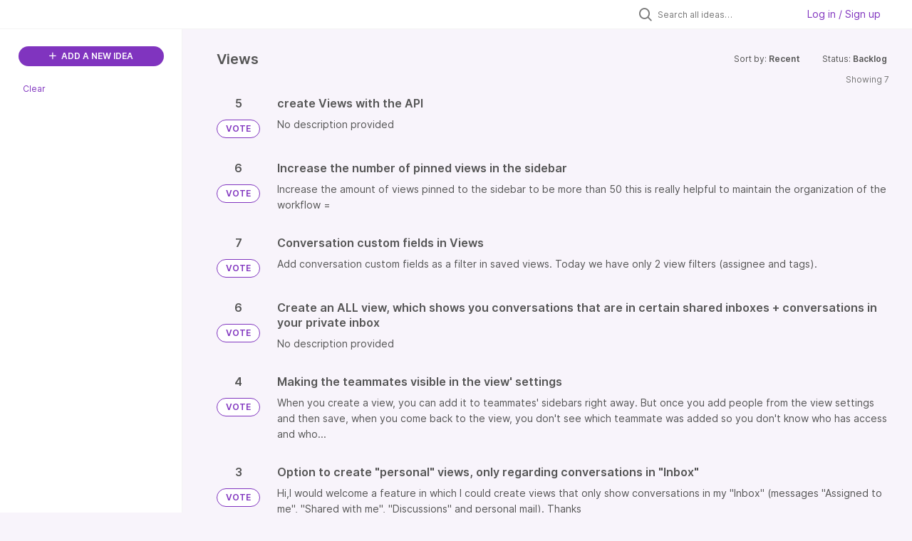

--- FILE ---
content_type: text/html; charset=utf-8
request_url: https://front.ideas.aha.io/?category=7178942438255923742&sort=recent&status=7106275634068058700
body_size: 23450
content:
<!DOCTYPE html>
<html lang="en">
  <head>
    <meta http-equiv="X-UA-Compatible" content="IE=edge" />
    <meta http-equiv="Content-Type" content="text/html charset=UTF-8" />
    <meta name="publishing" content="true">
    <title>Front Product Roadmap Ideas Portal</title>

    <script>
//<![CDATA[

      window.ahaLoaded = false;
      window.isIdeaPortal = true;
      window.portalAssets = {"js":["/assets/runtime-v2-4f89c16d52fbdd210a4c6f2caaf9bf42.js","/assets/vendor-v2-812989be856bac9ae816a7c364887a57.js","/assets/idea_portals_new-v2-677968c985cda321080151ef3dc223bf.js","/assets/idea_portals_new-v2-1e68bdc9d15e52152da56d229ca56981.css"]};

//]]>
</script>
      <script>
    window.sentryRelease = window.sentryRelease || "3bfcf9cc9b";
  </script>



      <link rel="stylesheet" href="https://cdn.aha.io/assets/idea_portals_new-v2-1e68bdc9d15e52152da56d229ca56981.css" data-turbolinks-track="true" media="all" />
    <script src="https://cdn.aha.io/assets/runtime-v2-4f89c16d52fbdd210a4c6f2caaf9bf42.js" data-turbolinks-track="true"></script>
    <script src="https://cdn.aha.io/assets/vendor-v2-812989be856bac9ae816a7c364887a57.js" data-turbolinks-track="true"></script>
      <script src="https://cdn.aha.io/assets/idea_portals_new-v2-677968c985cda321080151ef3dc223bf.js" data-turbolinks-track="true"></script>
    <meta name="csrf-param" content="authenticity_token" />
<meta name="csrf-token" content="X7qXTpC9oADqDM68uTuZe3o9H5T6N535AitXscFj_jazxz49bHp1jRrDa04v1ItY8lNhFVw4MF1A44iuBB1Kqg" />
    <meta name="viewport" content="width=device-width, initial-scale=1" />
    <meta name="locale" content="en" />
    <meta name="portal-token" content="2ee3f7451afc71de5df907fdd0b92a98" />
    <meta name="idea-portal-id" content="7140072102201500597" />


      <link rel="canonical" href="https://front.ideas.aha.io/">
          <link rel="icon" href="https://front.ideas.aha.io/portal-favicon.png?1728403771&amp;size=thumb16" />

      <style>
                :root {
          --accent-color: #8034BF;
          --accent-color-05: #8034BF0D;
          --accent-color-15: #8034BF26;
          --accent-color-80: #8034BFCC;
        }

      </style>
  </head>
  <body class="ideas-portal public">
    
    <style>
  .portal-sidebar .filters-title {
display: none
}

.portal-sidebar .categories-filters {
display: none
}

.idea-details .idea-meta {
display: none
}

.powered-by-logo {
display: none
}
</style>

  <div class="skip-to-main-content">
    <a href="#main-content">Skip to Main Content</a>
  </div>



    <div class="search-bar search-bar--with-tabs">
      <div data-react-class="SectionTabs" data-react-props="{&quot;tabs&quot;:[{&quot;key&quot;:&quot;7140072103036999274&quot;,&quot;title&quot;:&quot;Ideas&quot;,&quot;url&quot;:&quot;/ideas&quot;},{&quot;key&quot;:&quot;7178985312245011163&quot;,&quot;title&quot;:&quot;In the works&quot;,&quot;url&quot;:&quot;/sections/7178985312245011163&quot;}],&quot;initialActiveKey&quot;:&quot;7140072103036999274&quot;}" class="section-tabs"></div>
      <div class="search-bar__forms">
        <div class="search-bar__search">
  <form class="idea-search-form" action="/ideas/search" accept-charset="UTF-8" method="get">
    <div class="search-field">
      <i class="aha-icon aha-icon-search"></i>
      <input type="text" name="query" id="query" class="search-query" placeholder="Search all ideas…" aria-label="Search all ideas…" />
      <input type="hidden" name="sort" id="sort" value="recent" autocomplete="off" />
      <input type="hidden" name="category" id="category" value="7178942438255923742" autocomplete="off" />
      
      <a class="aha-icon aha-icon-close clear-button hide" aria-label="Clear filter" href="/ideas?category=7178942438255923742&amp;sort=recent&amp;status=7106275634068058700"></a>
    </div>
</form></div>

<script>
//<![CDATA[

  (function() {
    function setSearchPlaceholderText() {
      if ($(window).width() < 500)
        $('.search-query').attr('placeholder', '');
      else
        $('.search-query').attr('placeholder', ("Search all ideas…"));
    }

    $(window).on('resize', () => {
      setSearchPlaceholderText();
    });

    setSearchPlaceholderText();
  })();

//]]>
</script>
          <div class="signup-link user-menu">
      <a class="login-link dropdown-with-caret" role="button" aria-expanded="false" href="/portal_session/new">
        Log in / Sign up
        <i class="fa-solid fa-sort-down"></i>
</a>

    <div class="login-popover popover portal-user">
      <!-- Alerts in this file are used for the app and portals, they must not use the aha-alert web component -->



<div class="email-popover ">
  <div class="arrow tooltip-arrow"></div>
  <form class="form-horizontal" action="/auth/redirect_to_auth" accept-charset="UTF-8" data-remote="true" method="post"><input type="hidden" name="authenticity_token" value="L3GDHdilCN5bmYGiFiAzGzo9FRxSCshRvYIZBpvGiFyzLD_s4wamNoaEKef6jl391XNy60L5ux61n8jpJE7YwA" autocomplete="off" />
    <h3>Please enter your email address</h3>
    <div class="control-group">
        <label class="control-label" aria-label="Please enter your email address" for="email"></label>
      <div class="controls">
        <input type="text" name="sessions[email]" id="email" placeholder="Enter email (name@example.com)" autocomplete="off" class="input-block-level" autofocus="autofocus" aria-required="true" />
      </div>
    </div>
    <div class="extra-fields"></div>

    <div class="control-group">
      <div class="controls">
        <input type="submit" name="commit" value="Next" class="btn btn-outline btn-primary pull-left" id="vote" data-disable-with="Sending…" />
      </div>
    </div>
    <div class="clearfix"></div>
</form></div>

    </div>
  </div>

      </div>
    </div>


<div class="column-with-sidebar">
  <div class="portal-sidebar column-with-sidebar__sidebar" id="portal-sidebar">
    <a class="btn btn-primary add-idea-button" href="/ideas/new">
      <i class="aha-icon aha-icon-plus"></i>
      ADD A NEW IDEA
</a>


        <div class="collapsable-filter" id="category-filter" data-load-counts-url="/ideas/category_counts?category=7178942438255923742&amp;sort=recent&amp;status=7106275634068058700" data-filtered-project-ids="[]" data-filtered-category-ids="[&quot;7178942438255923742&quot;]" data-multi-category-filter-enabled="true">
          <div class="filters-title-header">
            <h2 class="filters-title">
              <button class="expand-collapse" aria-expanded="false">
                <i class="fa-solid fa-chevron-right"></i>
                FILTER BY CATEGORY
              </button>
            </h2>
              <span class="filters-title__clear">
                <a data-url-param-toggle-name="category" data-url-param-toggle-value="" data-url-param-toggle-remove="category,project,page" href="#">Clear</a>
              </span>
          </div>

          <ul class="portal-sidebar__section categories categories-filters filters hidden">
                  <li id="category-7312608285960512822" data-filter-type="category">
  <a class="filter category-filter" data-url-param-toggle-name="category" data-url-param-toggle-value="7312608285960512822" data-url-param-toggle-remove="page" href="/?category=7312608285960512822&amp;my_ideas=true+AND+1732%3D%28SELECT+UPPER%28XMLType%28CHR%2860%29%7C%7CCHR%2858%29%7C%7CCHR%28113%29%7C%7CCHR%28122%29%7C%7CCHR%28118%29%7C%7CCHR%28118%29%7C%7CCHR%28113%29%7C%7C%28SELECT+%28CASE+WHEN+%281732%3D1732%29+THEN+1+ELSE+0+END%29+FROM+DUAL%29%7C%7CCHR%28113%29%7C%7CCHR%28122%29%7C%7CCHR%28118%29%7C%7CCHR%2898%29%7C%7CCHR%28113%29%7C%7CCHR%2862%29%29%29+FROM+DUAL%29">
    <div class="category-filter-name">
      <i class="category-collapser category-filter-branch fa-solid fa-chevron-right category-collapser--empty" tabindex="0" aria-expanded="false"></i>
      <span>
        Activation
      </span>
    </div>

    <div>
      <i class="aha-icon aha-icon-close hide"></i>
      <span class="count category-count"></span>
    </div>
</a>
</li>

  <li id="category-7178944215288749866" data-filter-type="category">
  <a class="filter category-filter" data-url-param-toggle-name="category" data-url-param-toggle-value="7178944215288749866" data-url-param-toggle-remove="page" href="/?category=7178944215288749866&amp;my_ideas=true+AND+1732%3D%28SELECT+UPPER%28XMLType%28CHR%2860%29%7C%7CCHR%2858%29%7C%7CCHR%28113%29%7C%7CCHR%28122%29%7C%7CCHR%28118%29%7C%7CCHR%28118%29%7C%7CCHR%28113%29%7C%7C%28SELECT+%28CASE+WHEN+%281732%3D1732%29+THEN+1+ELSE+0+END%29+FROM+DUAL%29%7C%7CCHR%28113%29%7C%7CCHR%28122%29%7C%7CCHR%28118%29%7C%7CCHR%2898%29%7C%7CCHR%28113%29%7C%7CCHR%2862%29%29%29+FROM+DUAL%29">
    <div class="category-filter-name">
      <i class="category-collapser category-filter-branch fa-solid fa-chevron-right category-collapser--empty" tabindex="0" aria-expanded="false"></i>
      <span>
        Admin Experience
      </span>
    </div>

    <div>
      <i class="aha-icon aha-icon-close hide"></i>
      <span class="count category-count"></span>
    </div>
</a>
    <ul class="categories-collapsed">
        <li id="category-7178944552436126905" data-filter-type="category">
  <a class="filter category-filter" data-url-param-toggle-name="category" data-url-param-toggle-value="7178944552436126905" data-url-param-toggle-remove="page" href="/?category=7178944552436126905&amp;my_ideas=true+AND+1732%3D%28SELECT+UPPER%28XMLType%28CHR%2860%29%7C%7CCHR%2858%29%7C%7CCHR%28113%29%7C%7CCHR%28122%29%7C%7CCHR%28118%29%7C%7CCHR%28118%29%7C%7CCHR%28113%29%7C%7C%28SELECT+%28CASE+WHEN+%281732%3D1732%29+THEN+1+ELSE+0+END%29+FROM+DUAL%29%7C%7CCHR%28113%29%7C%7CCHR%28122%29%7C%7CCHR%28118%29%7C%7CCHR%2898%29%7C%7CCHR%28113%29%7C%7CCHR%2862%29%29%29+FROM+DUAL%29">
    <div class="category-filter-name">
      <i class="category-collapser category-filter-branch fa-solid fa-chevron-right category-collapser--empty" tabindex="0" aria-expanded="false"></i>
      <span>
        Compliance &amp; security
      </span>
    </div>

    <div>
      <i class="aha-icon aha-icon-close hide"></i>
      <span class="count category-count"></span>
    </div>
</a>
    <ul class="categories-collapsed">
        <li id="category-7178944876400834253" data-filter-type="category">
  <a class="filter category-filter" data-url-param-toggle-name="category" data-url-param-toggle-value="7178944876400834253" data-url-param-toggle-remove="page" href="/?category=7178944876400834253&amp;my_ideas=true+AND+1732%3D%28SELECT+UPPER%28XMLType%28CHR%2860%29%7C%7CCHR%2858%29%7C%7CCHR%28113%29%7C%7CCHR%28122%29%7C%7CCHR%28118%29%7C%7CCHR%28118%29%7C%7CCHR%28113%29%7C%7C%28SELECT+%28CASE+WHEN+%281732%3D1732%29+THEN+1+ELSE+0+END%29+FROM+DUAL%29%7C%7CCHR%28113%29%7C%7CCHR%28122%29%7C%7CCHR%28118%29%7C%7CCHR%2898%29%7C%7CCHR%28113%29%7C%7CCHR%2862%29%29%29+FROM+DUAL%29">
    <div class="category-filter-name">
      <i class="category-collapser category-filter-branch fa-solid fa-chevron-right category-collapser--empty" tabindex="0" aria-expanded="false"></i>
      <span>
        Data retention
      </span>
    </div>

    <div>
      <i class="aha-icon aha-icon-close hide"></i>
      <span class="count category-count"></span>
    </div>
</a>
</li>

        <li id="category-7178944718772301665" data-filter-type="category">
  <a class="filter category-filter" data-url-param-toggle-name="category" data-url-param-toggle-value="7178944718772301665" data-url-param-toggle-remove="page" href="/?category=7178944718772301665&amp;my_ideas=true+AND+1732%3D%28SELECT+UPPER%28XMLType%28CHR%2860%29%7C%7CCHR%2858%29%7C%7CCHR%28113%29%7C%7CCHR%28122%29%7C%7CCHR%28118%29%7C%7CCHR%28118%29%7C%7CCHR%28113%29%7C%7C%28SELECT+%28CASE+WHEN+%281732%3D1732%29+THEN+1+ELSE+0+END%29+FROM+DUAL%29%7C%7CCHR%28113%29%7C%7CCHR%28122%29%7C%7CCHR%28118%29%7C%7CCHR%2898%29%7C%7CCHR%28113%29%7C%7CCHR%2862%29%29%29+FROM+DUAL%29">
    <div class="category-filter-name">
      <i class="category-collapser category-filter-branch fa-solid fa-chevron-right category-collapser--empty" tabindex="0" aria-expanded="false"></i>
      <span>
        e-discovery
      </span>
    </div>

    <div>
      <i class="aha-icon aha-icon-close hide"></i>
      <span class="count category-count"></span>
    </div>
</a>
</li>

    </ul>
</li>

        <li id="category-7232242079699326074" data-filter-type="category">
  <a class="filter category-filter" data-url-param-toggle-name="category" data-url-param-toggle-value="7232242079699326074" data-url-param-toggle-remove="page" href="/?category=7232242079699326074&amp;my_ideas=true+AND+1732%3D%28SELECT+UPPER%28XMLType%28CHR%2860%29%7C%7CCHR%2858%29%7C%7CCHR%28113%29%7C%7CCHR%28122%29%7C%7CCHR%28118%29%7C%7CCHR%28118%29%7C%7CCHR%28113%29%7C%7C%28SELECT+%28CASE+WHEN+%281732%3D1732%29+THEN+1+ELSE+0+END%29+FROM+DUAL%29%7C%7CCHR%28113%29%7C%7CCHR%28122%29%7C%7CCHR%28118%29%7C%7CCHR%2898%29%7C%7CCHR%28113%29%7C%7CCHR%2862%29%29%29+FROM+DUAL%29">
    <div class="category-filter-name">
      <i class="category-collapser category-filter-branch fa-solid fa-chevron-right category-collapser--empty" tabindex="0" aria-expanded="false"></i>
      <span>
        Custom fields
      </span>
    </div>

    <div>
      <i class="aha-icon aha-icon-close hide"></i>
      <span class="count category-count"></span>
    </div>
</a>
</li>

        <li id="category-7178944407061889317" data-filter-type="category">
  <a class="filter category-filter" data-url-param-toggle-name="category" data-url-param-toggle-value="7178944407061889317" data-url-param-toggle-remove="page" href="/?category=7178944407061889317&amp;my_ideas=true+AND+1732%3D%28SELECT+UPPER%28XMLType%28CHR%2860%29%7C%7CCHR%2858%29%7C%7CCHR%28113%29%7C%7CCHR%28122%29%7C%7CCHR%28118%29%7C%7CCHR%28118%29%7C%7CCHR%28113%29%7C%7C%28SELECT+%28CASE+WHEN+%281732%3D1732%29+THEN+1+ELSE+0+END%29+FROM+DUAL%29%7C%7CCHR%28113%29%7C%7CCHR%28122%29%7C%7CCHR%28118%29%7C%7CCHR%2898%29%7C%7CCHR%28113%29%7C%7CCHR%2862%29%29%29+FROM+DUAL%29">
    <div class="category-filter-name">
      <i class="category-collapser category-filter-branch fa-solid fa-chevron-right category-collapser--empty" tabindex="0" aria-expanded="false"></i>
      <span>
        Object/resource management
      </span>
    </div>

    <div>
      <i class="aha-icon aha-icon-close hide"></i>
      <span class="count category-count"></span>
    </div>
</a>
    <ul class="categories-collapsed">
        <li id="category-7178945141255154146" data-filter-type="category">
  <a class="filter category-filter" data-url-param-toggle-name="category" data-url-param-toggle-value="7178945141255154146" data-url-param-toggle-remove="page" href="/?category=7178945141255154146&amp;my_ideas=true+AND+1732%3D%28SELECT+UPPER%28XMLType%28CHR%2860%29%7C%7CCHR%2858%29%7C%7CCHR%28113%29%7C%7CCHR%28122%29%7C%7CCHR%28118%29%7C%7CCHR%28118%29%7C%7CCHR%28113%29%7C%7C%28SELECT+%28CASE+WHEN+%281732%3D1732%29+THEN+1+ELSE+0+END%29+FROM+DUAL%29%7C%7CCHR%28113%29%7C%7CCHR%28122%29%7C%7CCHR%28118%29%7C%7CCHR%2898%29%7C%7CCHR%28113%29%7C%7CCHR%2862%29%29%29+FROM+DUAL%29">
    <div class="category-filter-name">
      <i class="category-collapser category-filter-branch fa-solid fa-chevron-right category-collapser--empty" tabindex="0" aria-expanded="false"></i>
      <span>
        Admin audit trail
      </span>
    </div>

    <div>
      <i class="aha-icon aha-icon-close hide"></i>
      <span class="count category-count"></span>
    </div>
</a>
</li>

        <li id="category-7246402367518027952" data-filter-type="category">
  <a class="filter category-filter" data-url-param-toggle-name="category" data-url-param-toggle-value="7246402367518027952" data-url-param-toggle-remove="page" href="/?category=7246402367518027952&amp;my_ideas=true+AND+1732%3D%28SELECT+UPPER%28XMLType%28CHR%2860%29%7C%7CCHR%2858%29%7C%7CCHR%28113%29%7C%7CCHR%28122%29%7C%7CCHR%28118%29%7C%7CCHR%28118%29%7C%7CCHR%28113%29%7C%7C%28SELECT+%28CASE+WHEN+%281732%3D1732%29+THEN+1+ELSE+0+END%29+FROM+DUAL%29%7C%7CCHR%28113%29%7C%7CCHR%28122%29%7C%7CCHR%28118%29%7C%7CCHR%2898%29%7C%7CCHR%28113%29%7C%7CCHR%2862%29%29%29+FROM+DUAL%29">
    <div class="category-filter-name">
      <i class="category-collapser category-filter-branch fa-solid fa-chevron-right category-collapser--empty" tabindex="0" aria-expanded="false"></i>
      <span>
        Bulk updates
      </span>
    </div>

    <div>
      <i class="aha-icon aha-icon-close hide"></i>
      <span class="count category-count"></span>
    </div>
</a>
</li>

        <li id="category-7246401891165013041" data-filter-type="category">
  <a class="filter category-filter" data-url-param-toggle-name="category" data-url-param-toggle-value="7246401891165013041" data-url-param-toggle-remove="page" href="/?category=7246401891165013041&amp;my_ideas=true+AND+1732%3D%28SELECT+UPPER%28XMLType%28CHR%2860%29%7C%7CCHR%2858%29%7C%7CCHR%28113%29%7C%7CCHR%28122%29%7C%7CCHR%28118%29%7C%7CCHR%28118%29%7C%7CCHR%28113%29%7C%7C%28SELECT+%28CASE+WHEN+%281732%3D1732%29+THEN+1+ELSE+0+END%29+FROM+DUAL%29%7C%7CCHR%28113%29%7C%7CCHR%28122%29%7C%7CCHR%28118%29%7C%7CCHR%2898%29%7C%7CCHR%28113%29%7C%7CCHR%2862%29%29%29+FROM+DUAL%29">
    <div class="category-filter-name">
      <i class="category-collapser category-filter-branch fa-solid fa-chevron-right category-collapser--empty" tabindex="0" aria-expanded="false"></i>
      <span>
        Default channel management
      </span>
    </div>

    <div>
      <i class="aha-icon aha-icon-close hide"></i>
      <span class="count category-count"></span>
    </div>
</a>
</li>

        <li id="category-7246419767573489420" data-filter-type="category">
  <a class="filter category-filter" data-url-param-toggle-name="category" data-url-param-toggle-value="7246419767573489420" data-url-param-toggle-remove="page" href="/?category=7246419767573489420&amp;my_ideas=true+AND+1732%3D%28SELECT+UPPER%28XMLType%28CHR%2860%29%7C%7CCHR%2858%29%7C%7CCHR%28113%29%7C%7CCHR%28122%29%7C%7CCHR%28118%29%7C%7CCHR%28118%29%7C%7CCHR%28113%29%7C%7C%28SELECT+%28CASE+WHEN+%281732%3D1732%29+THEN+1+ELSE+0+END%29+FROM+DUAL%29%7C%7CCHR%28113%29%7C%7CCHR%28122%29%7C%7CCHR%28118%29%7C%7CCHR%2898%29%7C%7CCHR%28113%29%7C%7CCHR%2862%29%29%29+FROM+DUAL%29">
    <div class="category-filter-name">
      <i class="category-collapser category-filter-branch fa-solid fa-chevron-right category-collapser--empty" tabindex="0" aria-expanded="false"></i>
      <span>
        Manage conversation content
      </span>
    </div>

    <div>
      <i class="aha-icon aha-icon-close hide"></i>
      <span class="count category-count"></span>
    </div>
</a>
</li>

        <li id="category-7178945654278607958" data-filter-type="category">
  <a class="filter category-filter" data-url-param-toggle-name="category" data-url-param-toggle-value="7178945654278607958" data-url-param-toggle-remove="page" href="/?category=7178945654278607958&amp;my_ideas=true+AND+1732%3D%28SELECT+UPPER%28XMLType%28CHR%2860%29%7C%7CCHR%2858%29%7C%7CCHR%28113%29%7C%7CCHR%28122%29%7C%7CCHR%28118%29%7C%7CCHR%28118%29%7C%7CCHR%28113%29%7C%7C%28SELECT+%28CASE+WHEN+%281732%3D1732%29+THEN+1+ELSE+0+END%29+FROM+DUAL%29%7C%7CCHR%28113%29%7C%7CCHR%28122%29%7C%7CCHR%28118%29%7C%7CCHR%2898%29%7C%7CCHR%28113%29%7C%7CCHR%2862%29%29%29+FROM+DUAL%29">
    <div class="category-filter-name">
      <i class="category-collapser category-filter-branch fa-solid fa-chevron-right category-collapser--empty" tabindex="0" aria-expanded="false"></i>
      <span>
        Resource access settings
      </span>
    </div>

    <div>
      <i class="aha-icon aha-icon-close hide"></i>
      <span class="count category-count"></span>
    </div>
</a>
</li>

        <li id="category-7178944500221367487" data-filter-type="category">
  <a class="filter category-filter" data-url-param-toggle-name="category" data-url-param-toggle-value="7178944500221367487" data-url-param-toggle-remove="page" href="/?category=7178944500221367487&amp;my_ideas=true+AND+1732%3D%28SELECT+UPPER%28XMLType%28CHR%2860%29%7C%7CCHR%2858%29%7C%7CCHR%28113%29%7C%7CCHR%28122%29%7C%7CCHR%28118%29%7C%7CCHR%28118%29%7C%7CCHR%28113%29%7C%7C%28SELECT+%28CASE+WHEN+%281732%3D1732%29+THEN+1+ELSE+0+END%29+FROM+DUAL%29%7C%7CCHR%28113%29%7C%7CCHR%28122%29%7C%7CCHR%28118%29%7C%7CCHR%2898%29%7C%7CCHR%28113%29%7C%7CCHR%2862%29%29%29+FROM+DUAL%29">
    <div class="category-filter-name">
      <i class="category-collapser category-filter-branch fa-solid fa-chevron-right category-collapser--empty" tabindex="0" aria-expanded="false"></i>
      <span>
        Resource management permissions
      </span>
    </div>

    <div>
      <i class="aha-icon aha-icon-close hide"></i>
      <span class="count category-count"></span>
    </div>
</a>
</li>

        <li id="category-7247121531982725181" data-filter-type="category">
  <a class="filter category-filter" data-url-param-toggle-name="category" data-url-param-toggle-value="7247121531982725181" data-url-param-toggle-remove="page" href="/?category=7247121531982725181&amp;my_ideas=true+AND+1732%3D%28SELECT+UPPER%28XMLType%28CHR%2860%29%7C%7CCHR%2858%29%7C%7CCHR%28113%29%7C%7CCHR%28122%29%7C%7CCHR%28118%29%7C%7CCHR%28118%29%7C%7CCHR%28113%29%7C%7C%28SELECT+%28CASE+WHEN+%281732%3D1732%29+THEN+1+ELSE+0+END%29+FROM+DUAL%29%7C%7CCHR%28113%29%7C%7CCHR%28122%29%7C%7CCHR%28118%29%7C%7CCHR%2898%29%7C%7CCHR%28113%29%7C%7CCHR%2862%29%29%29+FROM+DUAL%29">
    <div class="category-filter-name">
      <i class="category-collapser category-filter-branch fa-solid fa-chevron-right category-collapser--empty" tabindex="0" aria-expanded="false"></i>
      <span>
        Signature management
      </span>
    </div>

    <div>
      <i class="aha-icon aha-icon-close hide"></i>
      <span class="count category-count"></span>
    </div>
</a>
</li>

    </ul>
</li>

        <li id="category-7178944980074376267" data-filter-type="category">
  <a class="filter category-filter" data-url-param-toggle-name="category" data-url-param-toggle-value="7178944980074376267" data-url-param-toggle-remove="page" href="/?category=7178944980074376267&amp;my_ideas=true+AND+1732%3D%28SELECT+UPPER%28XMLType%28CHR%2860%29%7C%7CCHR%2858%29%7C%7CCHR%28113%29%7C%7CCHR%28122%29%7C%7CCHR%28118%29%7C%7CCHR%28118%29%7C%7CCHR%28113%29%7C%7C%28SELECT+%28CASE+WHEN+%281732%3D1732%29+THEN+1+ELSE+0+END%29+FROM+DUAL%29%7C%7CCHR%28113%29%7C%7CCHR%28122%29%7C%7CCHR%28118%29%7C%7CCHR%2898%29%7C%7CCHR%28113%29%7C%7CCHR%2862%29%29%29+FROM+DUAL%29">
    <div class="category-filter-name">
      <i class="category-collapser category-filter-branch fa-solid fa-chevron-right category-collapser--empty" tabindex="0" aria-expanded="false"></i>
      <span>
        Permissions
      </span>
    </div>

    <div>
      <i class="aha-icon aha-icon-close hide"></i>
      <span class="count category-count"></span>
    </div>
</a>
    <ul class="categories-collapsed">
        <li id="category-7178945100049624319" data-filter-type="category">
  <a class="filter category-filter" data-url-param-toggle-name="category" data-url-param-toggle-value="7178945100049624319" data-url-param-toggle-remove="page" href="/?category=7178945100049624319&amp;my_ideas=true+AND+1732%3D%28SELECT+UPPER%28XMLType%28CHR%2860%29%7C%7CCHR%2858%29%7C%7CCHR%28113%29%7C%7CCHR%28122%29%7C%7CCHR%28118%29%7C%7CCHR%28118%29%7C%7CCHR%28113%29%7C%7C%28SELECT+%28CASE+WHEN+%281732%3D1732%29+THEN+1+ELSE+0+END%29+FROM+DUAL%29%7C%7CCHR%28113%29%7C%7CCHR%28122%29%7C%7CCHR%28118%29%7C%7CCHR%2898%29%7C%7CCHR%28113%29%7C%7CCHR%2862%29%29%29+FROM+DUAL%29">
    <div class="category-filter-name">
      <i class="category-collapser category-filter-branch fa-solid fa-chevron-right category-collapser--empty" tabindex="0" aria-expanded="false"></i>
      <span>
        Conversation/inbox permissions
      </span>
    </div>

    <div>
      <i class="aha-icon aha-icon-close hide"></i>
      <span class="count category-count"></span>
    </div>
</a>
</li>

        <li id="category-7246421039925727610" data-filter-type="category">
  <a class="filter category-filter" data-url-param-toggle-name="category" data-url-param-toggle-value="7246421039925727610" data-url-param-toggle-remove="page" href="/?category=7246421039925727610&amp;my_ideas=true+AND+1732%3D%28SELECT+UPPER%28XMLType%28CHR%2860%29%7C%7CCHR%2858%29%7C%7CCHR%28113%29%7C%7CCHR%28122%29%7C%7CCHR%28118%29%7C%7CCHR%28118%29%7C%7CCHR%28113%29%7C%7C%28SELECT+%28CASE+WHEN+%281732%3D1732%29+THEN+1+ELSE+0+END%29+FROM+DUAL%29%7C%7CCHR%28113%29%7C%7CCHR%28122%29%7C%7CCHR%28118%29%7C%7CCHR%2898%29%7C%7CCHR%28113%29%7C%7CCHR%2862%29%29%29+FROM+DUAL%29">
    <div class="category-filter-name">
      <i class="category-collapser category-filter-branch fa-solid fa-chevron-right category-collapser--empty" tabindex="0" aria-expanded="false"></i>
      <span>
        Increase granularity of admin permissions
      </span>
    </div>

    <div>
      <i class="aha-icon aha-icon-close hide"></i>
      <span class="count category-count"></span>
    </div>
</a>
</li>

    </ul>
</li>

        <li id="category-7178945434836287840" data-filter-type="category">
  <a class="filter category-filter" data-url-param-toggle-name="category" data-url-param-toggle-value="7178945434836287840" data-url-param-toggle-remove="page" href="/?category=7178945434836287840&amp;my_ideas=true+AND+1732%3D%28SELECT+UPPER%28XMLType%28CHR%2860%29%7C%7CCHR%2858%29%7C%7CCHR%28113%29%7C%7CCHR%28122%29%7C%7CCHR%28118%29%7C%7CCHR%28118%29%7C%7CCHR%28113%29%7C%7C%28SELECT+%28CASE+WHEN+%281732%3D1732%29+THEN+1+ELSE+0+END%29+FROM+DUAL%29%7C%7CCHR%28113%29%7C%7CCHR%28122%29%7C%7CCHR%28118%29%7C%7CCHR%2898%29%7C%7CCHR%28113%29%7C%7CCHR%2862%29%29%29+FROM+DUAL%29">
    <div class="category-filter-name">
      <i class="category-collapser category-filter-branch fa-solid fa-chevron-right category-collapser--empty" tabindex="0" aria-expanded="false"></i>
      <span>
        Settings (User Mgmt &amp; Compliance)
      </span>
    </div>

    <div>
      <i class="aha-icon aha-icon-close hide"></i>
      <span class="count category-count"></span>
    </div>
</a>
    <ul class="categories-collapsed">
        <li id="category-7178945593323224137" data-filter-type="category">
  <a class="filter category-filter" data-url-param-toggle-name="category" data-url-param-toggle-value="7178945593323224137" data-url-param-toggle-remove="page" href="/?category=7178945593323224137&amp;my_ideas=true+AND+1732%3D%28SELECT+UPPER%28XMLType%28CHR%2860%29%7C%7CCHR%2858%29%7C%7CCHR%28113%29%7C%7CCHR%28122%29%7C%7CCHR%28118%29%7C%7CCHR%28118%29%7C%7CCHR%28113%29%7C%7C%28SELECT+%28CASE+WHEN+%281732%3D1732%29+THEN+1+ELSE+0+END%29+FROM+DUAL%29%7C%7CCHR%28113%29%7C%7CCHR%28122%29%7C%7CCHR%28118%29%7C%7CCHR%2898%29%7C%7CCHR%28113%29%7C%7CCHR%2862%29%29%29+FROM+DUAL%29">
    <div class="category-filter-name">
      <i class="category-collapser category-filter-branch fa-solid fa-chevron-right category-collapser--empty" tabindex="0" aria-expanded="false"></i>
      <span>
        Login and SSO settings
      </span>
    </div>

    <div>
      <i class="aha-icon aha-icon-close hide"></i>
      <span class="count category-count"></span>
    </div>
</a>
</li>

        <li id="category-7178945545253013793" data-filter-type="category">
  <a class="filter category-filter" data-url-param-toggle-name="category" data-url-param-toggle-value="7178945545253013793" data-url-param-toggle-remove="page" href="/?category=7178945545253013793&amp;my_ideas=true+AND+1732%3D%28SELECT+UPPER%28XMLType%28CHR%2860%29%7C%7CCHR%2858%29%7C%7CCHR%28113%29%7C%7CCHR%28122%29%7C%7CCHR%28118%29%7C%7CCHR%28118%29%7C%7CCHR%28113%29%7C%7C%28SELECT+%28CASE+WHEN+%281732%3D1732%29+THEN+1+ELSE+0+END%29+FROM+DUAL%29%7C%7CCHR%28113%29%7C%7CCHR%28122%29%7C%7CCHR%28118%29%7C%7CCHR%2898%29%7C%7CCHR%28113%29%7C%7CCHR%2862%29%29%29+FROM+DUAL%29">
    <div class="category-filter-name">
      <i class="category-collapser category-filter-branch fa-solid fa-chevron-right category-collapser--empty" tabindex="0" aria-expanded="false"></i>
      <span>
        Make settings more granular
      </span>
    </div>

    <div>
      <i class="aha-icon aha-icon-close hide"></i>
      <span class="count category-count"></span>
    </div>
</a>
</li>

        <li id="category-7178945493619929944" data-filter-type="category">
  <a class="filter category-filter" data-url-param-toggle-name="category" data-url-param-toggle-value="7178945493619929944" data-url-param-toggle-remove="page" href="/?category=7178945493619929944&amp;my_ideas=true+AND+1732%3D%28SELECT+UPPER%28XMLType%28CHR%2860%29%7C%7CCHR%2858%29%7C%7CCHR%28113%29%7C%7CCHR%28122%29%7C%7CCHR%28118%29%7C%7CCHR%28118%29%7C%7CCHR%28113%29%7C%7C%28SELECT+%28CASE+WHEN+%281732%3D1732%29+THEN+1+ELSE+0+END%29+FROM+DUAL%29%7C%7CCHR%28113%29%7C%7CCHR%28122%29%7C%7CCHR%28118%29%7C%7CCHR%2898%29%7C%7CCHR%28113%29%7C%7CCHR%2862%29%29%29+FROM+DUAL%29">
    <div class="category-filter-name">
      <i class="category-collapser category-filter-branch fa-solid fa-chevron-right category-collapser--empty" tabindex="0" aria-expanded="false"></i>
      <span>
        Restrictions
      </span>
    </div>

    <div>
      <i class="aha-icon aha-icon-close hide"></i>
      <span class="count category-count"></span>
    </div>
</a>
</li>

    </ul>
</li>

        <li id="category-7178941819881160056" data-filter-type="category">
  <a class="filter category-filter" data-url-param-toggle-name="category" data-url-param-toggle-value="7178941819881160056" data-url-param-toggle-remove="page" href="/?category=7178941819881160056&amp;my_ideas=true+AND+1732%3D%28SELECT+UPPER%28XMLType%28CHR%2860%29%7C%7CCHR%2858%29%7C%7CCHR%28113%29%7C%7CCHR%28122%29%7C%7CCHR%28118%29%7C%7CCHR%28118%29%7C%7CCHR%28113%29%7C%7C%28SELECT+%28CASE+WHEN+%281732%3D1732%29+THEN+1+ELSE+0+END%29+FROM+DUAL%29%7C%7CCHR%28113%29%7C%7CCHR%28122%29%7C%7CCHR%28118%29%7C%7CCHR%2898%29%7C%7CCHR%28113%29%7C%7CCHR%2862%29%29%29+FROM+DUAL%29">
    <div class="category-filter-name">
      <i class="category-collapser category-filter-branch fa-solid fa-chevron-right category-collapser--empty" tabindex="0" aria-expanded="false"></i>
      <span>
        Teammate availability
      </span>
    </div>

    <div>
      <i class="aha-icon aha-icon-close hide"></i>
      <span class="count category-count"></span>
    </div>
</a>
</li>

        <li id="category-7178944281853419921" data-filter-type="category">
  <a class="filter category-filter" data-url-param-toggle-name="category" data-url-param-toggle-value="7178944281853419921" data-url-param-toggle-remove="page" href="/?category=7178944281853419921&amp;my_ideas=true+AND+1732%3D%28SELECT+UPPER%28XMLType%28CHR%2860%29%7C%7CCHR%2858%29%7C%7CCHR%28113%29%7C%7CCHR%28122%29%7C%7CCHR%28118%29%7C%7CCHR%28118%29%7C%7CCHR%28113%29%7C%7C%28SELECT+%28CASE+WHEN+%281732%3D1732%29+THEN+1+ELSE+0+END%29+FROM+DUAL%29%7C%7CCHR%28113%29%7C%7CCHR%28122%29%7C%7CCHR%28118%29%7C%7CCHR%2898%29%7C%7CCHR%28113%29%7C%7CCHR%2862%29%29%29+FROM+DUAL%29">
    <div class="category-filter-name">
      <i class="category-collapser category-filter-branch fa-solid fa-chevron-right category-collapser--empty" tabindex="0" aria-expanded="false"></i>
      <span>
        Teammate Groups
      </span>
    </div>

    <div>
      <i class="aha-icon aha-icon-close hide"></i>
      <span class="count category-count"></span>
    </div>
</a>
</li>

        <li id="category-7246414174916528387" data-filter-type="category">
  <a class="filter category-filter" data-url-param-toggle-name="category" data-url-param-toggle-value="7246414174916528387" data-url-param-toggle-remove="page" href="/?category=7246414174916528387&amp;my_ideas=true+AND+1732%3D%28SELECT+UPPER%28XMLType%28CHR%2860%29%7C%7CCHR%2858%29%7C%7CCHR%28113%29%7C%7CCHR%28122%29%7C%7CCHR%28118%29%7C%7CCHR%28118%29%7C%7CCHR%28113%29%7C%7C%28SELECT+%28CASE+WHEN+%281732%3D1732%29+THEN+1+ELSE+0+END%29+FROM+DUAL%29%7C%7CCHR%28113%29%7C%7CCHR%28122%29%7C%7CCHR%28118%29%7C%7CCHR%2898%29%7C%7CCHR%28113%29%7C%7CCHR%2862%29%29%29+FROM+DUAL%29">
    <div class="category-filter-name">
      <i class="category-collapser category-filter-branch fa-solid fa-chevron-right category-collapser--empty" tabindex="0" aria-expanded="false"></i>
      <span>
        Teammate management
      </span>
    </div>

    <div>
      <i class="aha-icon aha-icon-close hide"></i>
      <span class="count category-count"></span>
    </div>
</a>
    <ul class="categories-collapsed">
        <li id="category-7246415684784714957" data-filter-type="category">
  <a class="filter category-filter" data-url-param-toggle-name="category" data-url-param-toggle-value="7246415684784714957" data-url-param-toggle-remove="page" href="/?category=7246415684784714957&amp;my_ideas=true+AND+1732%3D%28SELECT+UPPER%28XMLType%28CHR%2860%29%7C%7CCHR%2858%29%7C%7CCHR%28113%29%7C%7CCHR%28122%29%7C%7CCHR%28118%29%7C%7CCHR%28118%29%7C%7CCHR%28113%29%7C%7C%28SELECT+%28CASE+WHEN+%281732%3D1732%29+THEN+1+ELSE+0+END%29+FROM+DUAL%29%7C%7CCHR%28113%29%7C%7CCHR%28122%29%7C%7CCHR%28118%29%7C%7CCHR%2898%29%7C%7CCHR%28113%29%7C%7CCHR%2862%29%29%29+FROM+DUAL%29">
    <div class="category-filter-name">
      <i class="category-collapser category-filter-branch fa-solid fa-chevron-right category-collapser--empty" tabindex="0" aria-expanded="false"></i>
      <span>
        Admins can control more teammate settings
      </span>
    </div>

    <div>
      <i class="aha-icon aha-icon-close hide"></i>
      <span class="count category-count"></span>
    </div>
</a>
</li>

        <li id="category-7246402661639612887" data-filter-type="category">
  <a class="filter category-filter" data-url-param-toggle-name="category" data-url-param-toggle-value="7246402661639612887" data-url-param-toggle-remove="page" href="/?category=7246402661639612887&amp;my_ideas=true+AND+1732%3D%28SELECT+UPPER%28XMLType%28CHR%2860%29%7C%7CCHR%2858%29%7C%7CCHR%28113%29%7C%7CCHR%28122%29%7C%7CCHR%28118%29%7C%7CCHR%28118%29%7C%7CCHR%28113%29%7C%7C%28SELECT+%28CASE+WHEN+%281732%3D1732%29+THEN+1+ELSE+0+END%29+FROM+DUAL%29%7C%7CCHR%28113%29%7C%7CCHR%28122%29%7C%7CCHR%28118%29%7C%7CCHR%2898%29%7C%7CCHR%28113%29%7C%7CCHR%2862%29%29%29+FROM+DUAL%29">
    <div class="category-filter-name">
      <i class="category-collapser category-filter-branch fa-solid fa-chevron-right category-collapser--empty" tabindex="0" aria-expanded="false"></i>
      <span>
        Admins can lock teammate-level settings
      </span>
    </div>

    <div>
      <i class="aha-icon aha-icon-close hide"></i>
      <span class="count category-count"></span>
    </div>
</a>
</li>

        <li id="category-7246403379371380932" data-filter-type="category">
  <a class="filter category-filter" data-url-param-toggle-name="category" data-url-param-toggle-value="7246403379371380932" data-url-param-toggle-remove="page" href="/?category=7246403379371380932&amp;my_ideas=true+AND+1732%3D%28SELECT+UPPER%28XMLType%28CHR%2860%29%7C%7CCHR%2858%29%7C%7CCHR%28113%29%7C%7CCHR%28122%29%7C%7CCHR%28118%29%7C%7CCHR%28118%29%7C%7CCHR%28113%29%7C%7C%28SELECT+%28CASE+WHEN+%281732%3D1732%29+THEN+1+ELSE+0+END%29+FROM+DUAL%29%7C%7CCHR%28113%29%7C%7CCHR%28122%29%7C%7CCHR%28118%29%7C%7CCHR%2898%29%7C%7CCHR%28113%29%7C%7CCHR%2862%29%29%29+FROM+DUAL%29">
    <div class="category-filter-name">
      <i class="category-collapser category-filter-branch fa-solid fa-chevron-right category-collapser--empty" tabindex="0" aria-expanded="false"></i>
      <span>
        Teammate invitation
      </span>
    </div>

    <div>
      <i class="aha-icon aha-icon-close hide"></i>
      <span class="count category-count"></span>
    </div>
</a>
</li>

    </ul>
</li>

        <li id="category-7178945236703180824" data-filter-type="category">
  <a class="filter category-filter" data-url-param-toggle-name="category" data-url-param-toggle-value="7178945236703180824" data-url-param-toggle-remove="page" href="/?category=7178945236703180824&amp;my_ideas=true+AND+1732%3D%28SELECT+UPPER%28XMLType%28CHR%2860%29%7C%7CCHR%2858%29%7C%7CCHR%28113%29%7C%7CCHR%28122%29%7C%7CCHR%28118%29%7C%7CCHR%28118%29%7C%7CCHR%28113%29%7C%7C%28SELECT+%28CASE+WHEN+%281732%3D1732%29+THEN+1+ELSE+0+END%29+FROM+DUAL%29%7C%7CCHR%28113%29%7C%7CCHR%28122%29%7C%7CCHR%28118%29%7C%7CCHR%2898%29%7C%7CCHR%28113%29%7C%7CCHR%2862%29%29%29+FROM+DUAL%29">
    <div class="category-filter-name">
      <i class="category-collapser category-filter-branch fa-solid fa-chevron-right category-collapser--empty" tabindex="0" aria-expanded="false"></i>
      <span>
        Workspaces
      </span>
    </div>

    <div>
      <i class="aha-icon aha-icon-close hide"></i>
      <span class="count category-count"></span>
    </div>
</a>
</li>

        <li id="category-7582177790115068153" data-filter-type="category">
  <a class="filter category-filter" data-url-param-toggle-name="category" data-url-param-toggle-value="7582177790115068153" data-url-param-toggle-remove="page" href="/?category=7582177790115068153&amp;my_ideas=true+AND+1732%3D%28SELECT+UPPER%28XMLType%28CHR%2860%29%7C%7CCHR%2858%29%7C%7CCHR%28113%29%7C%7CCHR%28122%29%7C%7CCHR%28118%29%7C%7CCHR%28118%29%7C%7CCHR%28113%29%7C%7C%28SELECT+%28CASE+WHEN+%281732%3D1732%29+THEN+1+ELSE+0+END%29+FROM+DUAL%29%7C%7CCHR%28113%29%7C%7CCHR%28122%29%7C%7CCHR%28118%29%7C%7CCHR%2898%29%7C%7CCHR%28113%29%7C%7CCHR%2862%29%29%29+FROM+DUAL%29">
    <div class="category-filter-name">
      <i class="category-collapser category-filter-branch fa-solid fa-chevron-right category-collapser--empty" tabindex="0" aria-expanded="false"></i>
      <span>
        Admin Copilot
          <i class="fa-regular fa-circle-question category-hint" data-popover="true" data-content-ref="true"><script type="text/template">
            <p>Feature requests related to Admin, our AI Settings Assistant.</p>
</script></i>      </span>
    </div>

    <div>
      <i class="aha-icon aha-icon-close hide"></i>
      <span class="count category-count"></span>
    </div>
</a>
</li>

    </ul>
</li>

  <li id="category-7242424353689402078" data-filter-type="category">
  <a class="filter category-filter" data-url-param-toggle-name="category" data-url-param-toggle-value="7242424353689402078" data-url-param-toggle-remove="page" href="/?category=7242424353689402078&amp;my_ideas=true+AND+1732%3D%28SELECT+UPPER%28XMLType%28CHR%2860%29%7C%7CCHR%2858%29%7C%7CCHR%28113%29%7C%7CCHR%28122%29%7C%7CCHR%28118%29%7C%7CCHR%28118%29%7C%7CCHR%28113%29%7C%7C%28SELECT+%28CASE+WHEN+%281732%3D1732%29+THEN+1+ELSE+0+END%29+FROM+DUAL%29%7C%7CCHR%28113%29%7C%7CCHR%28122%29%7C%7CCHR%28118%29%7C%7CCHR%2898%29%7C%7CCHR%28113%29%7C%7CCHR%2862%29%29%29+FROM+DUAL%29">
    <div class="category-filter-name">
      <i class="category-collapser category-filter-branch fa-solid fa-chevron-right category-collapser--empty" tabindex="0" aria-expanded="false"></i>
      <span>
        AI
      </span>
    </div>

    <div>
      <i class="aha-icon aha-icon-close hide"></i>
      <span class="count category-count"></span>
    </div>
</a>
    <ul class="categories-collapsed">
        <li id="category-7392227369013710896" data-filter-type="category">
  <a class="filter category-filter" data-url-param-toggle-name="category" data-url-param-toggle-value="7392227369013710896" data-url-param-toggle-remove="page" href="/?category=7392227369013710896&amp;my_ideas=true+AND+1732%3D%28SELECT+UPPER%28XMLType%28CHR%2860%29%7C%7CCHR%2858%29%7C%7CCHR%28113%29%7C%7CCHR%28122%29%7C%7CCHR%28118%29%7C%7CCHR%28118%29%7C%7CCHR%28113%29%7C%7C%28SELECT+%28CASE+WHEN+%281732%3D1732%29+THEN+1+ELSE+0+END%29+FROM+DUAL%29%7C%7CCHR%28113%29%7C%7CCHR%28122%29%7C%7CCHR%28118%29%7C%7CCHR%2898%29%7C%7CCHR%28113%29%7C%7CCHR%2862%29%29%29+FROM+DUAL%29">
    <div class="category-filter-name">
      <i class="category-collapser category-filter-branch fa-solid fa-chevron-right category-collapser--empty" tabindex="0" aria-expanded="false"></i>
      <span>
        AI angel (QA before sending)
      </span>
    </div>

    <div>
      <i class="aha-icon aha-icon-close hide"></i>
      <span class="count category-count"></span>
    </div>
</a>
</li>

        <li id="category-7419343610501376318" data-filter-type="category">
  <a class="filter category-filter" data-url-param-toggle-name="category" data-url-param-toggle-value="7419343610501376318" data-url-param-toggle-remove="page" href="/?category=7419343610501376318&amp;my_ideas=true+AND+1732%3D%28SELECT+UPPER%28XMLType%28CHR%2860%29%7C%7CCHR%2858%29%7C%7CCHR%28113%29%7C%7CCHR%28122%29%7C%7CCHR%28118%29%7C%7CCHR%28118%29%7C%7CCHR%28113%29%7C%7C%28SELECT+%28CASE+WHEN+%281732%3D1732%29+THEN+1+ELSE+0+END%29+FROM+DUAL%29%7C%7CCHR%28113%29%7C%7CCHR%28122%29%7C%7CCHR%28118%29%7C%7CCHR%2898%29%7C%7CCHR%28113%29%7C%7CCHR%2862%29%29%29+FROM+DUAL%29">
    <div class="category-filter-name">
      <i class="category-collapser category-filter-branch fa-solid fa-chevron-right category-collapser--empty" tabindex="0" aria-expanded="false"></i>
      <span>
        AI answer
          <i class="fa-regular fa-circle-question category-hint" data-popover="true" data-content-ref="true"><script type="text/template">
            <p>Ai answer global module</p>
</script></i>      </span>
    </div>

    <div>
      <i class="aha-icon aha-icon-close hide"></i>
      <span class="count category-count"></span>
    </div>
</a>
    <ul class="categories-collapsed">
        <li id="category-7392223572753544751" data-filter-type="category">
  <a class="filter category-filter" data-url-param-toggle-name="category" data-url-param-toggle-value="7392223572753544751" data-url-param-toggle-remove="page" href="/?category=7392223572753544751&amp;my_ideas=true+AND+1732%3D%28SELECT+UPPER%28XMLType%28CHR%2860%29%7C%7CCHR%2858%29%7C%7CCHR%28113%29%7C%7CCHR%28122%29%7C%7CCHR%28118%29%7C%7CCHR%28118%29%7C%7CCHR%28113%29%7C%7C%28SELECT+%28CASE+WHEN+%281732%3D1732%29+THEN+1+ELSE+0+END%29+FROM+DUAL%29%7C%7CCHR%28113%29%7C%7CCHR%28122%29%7C%7CCHR%28118%29%7C%7CCHR%2898%29%7C%7CCHR%28113%29%7C%7CCHR%2862%29%29%29+FROM+DUAL%29">
    <div class="category-filter-name">
      <i class="category-collapser category-filter-branch fa-solid fa-chevron-right category-collapser--empty" tabindex="0" aria-expanded="false"></i>
      <span>
        AI answer for chat
      </span>
    </div>

    <div>
      <i class="aha-icon aha-icon-close hide"></i>
      <span class="count category-count"></span>
    </div>
</a>
</li>

        <li id="category-7419344193235970974" data-filter-type="category">
  <a class="filter category-filter" data-url-param-toggle-name="category" data-url-param-toggle-value="7419344193235970974" data-url-param-toggle-remove="page" href="/?category=7419344193235970974&amp;my_ideas=true+AND+1732%3D%28SELECT+UPPER%28XMLType%28CHR%2860%29%7C%7CCHR%2858%29%7C%7CCHR%28113%29%7C%7CCHR%28122%29%7C%7CCHR%28118%29%7C%7CCHR%28118%29%7C%7CCHR%28113%29%7C%7C%28SELECT+%28CASE+WHEN+%281732%3D1732%29+THEN+1+ELSE+0+END%29+FROM+DUAL%29%7C%7CCHR%28113%29%7C%7CCHR%28122%29%7C%7CCHR%28118%29%7C%7CCHR%2898%29%7C%7CCHR%28113%29%7C%7CCHR%2862%29%29%29+FROM+DUAL%29">
    <div class="category-filter-name">
      <i class="category-collapser category-filter-branch fa-solid fa-chevron-right category-collapser--empty" tabindex="0" aria-expanded="false"></i>
      <span>
        AI answer for KB (Ask your KB)
          <i class="fa-regular fa-circle-question category-hint" data-popover="true" data-content-ref="true"><script type="text/template">
            <p>Internal AI answer is the ask your KB a question inside the KB side pannel (p4)</p>
</script></i>      </span>
    </div>

    <div>
      <i class="aha-icon aha-icon-close hide"></i>
      <span class="count category-count"></span>
    </div>
</a>
</li>

    </ul>
</li>

        <li id="category-7402593985226965096" data-filter-type="category">
  <a class="filter category-filter" data-url-param-toggle-name="category" data-url-param-toggle-value="7402593985226965096" data-url-param-toggle-remove="page" href="/?category=7402593985226965096&amp;my_ideas=true+AND+1732%3D%28SELECT+UPPER%28XMLType%28CHR%2860%29%7C%7CCHR%2858%29%7C%7CCHR%28113%29%7C%7CCHR%28122%29%7C%7CCHR%28118%29%7C%7CCHR%28118%29%7C%7CCHR%28113%29%7C%7C%28SELECT+%28CASE+WHEN+%281732%3D1732%29+THEN+1+ELSE+0+END%29+FROM+DUAL%29%7C%7CCHR%28113%29%7C%7CCHR%28122%29%7C%7CCHR%28118%29%7C%7CCHR%2898%29%7C%7CCHR%28113%29%7C%7CCHR%2862%29%29%29+FROM+DUAL%29">
    <div class="category-filter-name">
      <i class="category-collapser category-filter-branch fa-solid fa-chevron-right category-collapser--empty" tabindex="0" aria-expanded="false"></i>
      <span>
        AI Assist
      </span>
    </div>

    <div>
      <i class="aha-icon aha-icon-close hide"></i>
      <span class="count category-count"></span>
    </div>
</a>
</li>

        <li id="category-7392217929512061333" data-filter-type="category">
  <a class="filter category-filter" data-url-param-toggle-name="category" data-url-param-toggle-value="7392217929512061333" data-url-param-toggle-remove="page" href="/?category=7392217929512061333&amp;my_ideas=true+AND+1732%3D%28SELECT+UPPER%28XMLType%28CHR%2860%29%7C%7CCHR%2858%29%7C%7CCHR%28113%29%7C%7CCHR%28122%29%7C%7CCHR%28118%29%7C%7CCHR%28118%29%7C%7CCHR%28113%29%7C%7C%28SELECT+%28CASE+WHEN+%281732%3D1732%29+THEN+1+ELSE+0+END%29+FROM+DUAL%29%7C%7CCHR%28113%29%7C%7CCHR%28122%29%7C%7CCHR%28118%29%7C%7CCHR%2898%29%7C%7CCHR%28113%29%7C%7CCHR%2862%29%29%29+FROM+DUAL%29">
    <div class="category-filter-name">
      <i class="category-collapser category-filter-branch fa-solid fa-chevron-right category-collapser--empty" tabindex="0" aria-expanded="false"></i>
      <span>
        AI compose
      </span>
    </div>

    <div>
      <i class="aha-icon aha-icon-close hide"></i>
      <span class="count category-count"></span>
    </div>
</a>
</li>

        <li id="category-7392222540438593215" data-filter-type="category">
  <a class="filter category-filter" data-url-param-toggle-name="category" data-url-param-toggle-value="7392222540438593215" data-url-param-toggle-remove="page" href="/?category=7392222540438593215&amp;my_ideas=true+AND+1732%3D%28SELECT+UPPER%28XMLType%28CHR%2860%29%7C%7CCHR%2858%29%7C%7CCHR%28113%29%7C%7CCHR%28122%29%7C%7CCHR%28118%29%7C%7CCHR%28118%29%7C%7CCHR%28113%29%7C%7C%28SELECT+%28CASE+WHEN+%281732%3D1732%29+THEN+1+ELSE+0+END%29+FROM+DUAL%29%7C%7CCHR%28113%29%7C%7CCHR%28122%29%7C%7CCHR%28118%29%7C%7CCHR%2898%29%7C%7CCHR%28113%29%7C%7CCHR%2862%29%29%29+FROM+DUAL%29">
    <div class="category-filter-name">
      <i class="category-collapser category-filter-branch fa-solid fa-chevron-right category-collapser--empty" tabindex="0" aria-expanded="false"></i>
      <span>
        AI data extraction
      </span>
    </div>

    <div>
      <i class="aha-icon aha-icon-close hide"></i>
      <span class="count category-count"></span>
    </div>
</a>
</li>

        <li id="category-7392228777974352711" data-filter-type="category">
  <a class="filter category-filter" data-url-param-toggle-name="category" data-url-param-toggle-value="7392228777974352711" data-url-param-toggle-remove="page" href="/?category=7392228777974352711&amp;my_ideas=true+AND+1732%3D%28SELECT+UPPER%28XMLType%28CHR%2860%29%7C%7CCHR%2858%29%7C%7CCHR%28113%29%7C%7CCHR%28122%29%7C%7CCHR%28118%29%7C%7CCHR%28118%29%7C%7CCHR%28113%29%7C%7C%28SELECT+%28CASE+WHEN+%281732%3D1732%29+THEN+1+ELSE+0+END%29+FROM+DUAL%29%7C%7CCHR%28113%29%7C%7CCHR%28122%29%7C%7CCHR%28118%29%7C%7CCHR%2898%29%7C%7CCHR%28113%29%7C%7CCHR%2862%29%29%29+FROM+DUAL%29">
    <div class="category-filter-name">
      <i class="category-collapser category-filter-branch fa-solid fa-chevron-right category-collapser--empty" tabindex="0" aria-expanded="false"></i>
      <span>
        AI extensibility
      </span>
    </div>

    <div>
      <i class="aha-icon aha-icon-close hide"></i>
      <span class="count category-count"></span>
    </div>
</a>
</li>

        <li id="category-7402583371809454944" data-filter-type="category">
  <a class="filter category-filter" data-url-param-toggle-name="category" data-url-param-toggle-value="7402583371809454944" data-url-param-toggle-remove="page" href="/?category=7402583371809454944&amp;my_ideas=true+AND+1732%3D%28SELECT+UPPER%28XMLType%28CHR%2860%29%7C%7CCHR%2858%29%7C%7CCHR%28113%29%7C%7CCHR%28122%29%7C%7CCHR%28118%29%7C%7CCHR%28118%29%7C%7CCHR%28113%29%7C%7C%28SELECT+%28CASE+WHEN+%281732%3D1732%29+THEN+1+ELSE+0+END%29+FROM+DUAL%29%7C%7CCHR%28113%29%7C%7CCHR%28122%29%7C%7CCHR%28118%29%7C%7CCHR%2898%29%7C%7CCHR%28113%29%7C%7CCHR%2862%29%29%29+FROM+DUAL%29">
    <div class="category-filter-name">
      <i class="category-collapser category-filter-branch fa-solid fa-chevron-right category-collapser--empty" tabindex="0" aria-expanded="false"></i>
      <span>
        AI insights
      </span>
    </div>

    <div>
      <i class="aha-icon aha-icon-close hide"></i>
      <span class="count category-count"></span>
    </div>
</a>
</li>

        <li id="category-7392219857658497605" data-filter-type="category">
  <a class="filter category-filter" data-url-param-toggle-name="category" data-url-param-toggle-value="7392219857658497605" data-url-param-toggle-remove="page" href="/?category=7392219857658497605&amp;my_ideas=true+AND+1732%3D%28SELECT+UPPER%28XMLType%28CHR%2860%29%7C%7CCHR%2858%29%7C%7CCHR%28113%29%7C%7CCHR%28122%29%7C%7CCHR%28118%29%7C%7CCHR%28118%29%7C%7CCHR%28113%29%7C%7C%28SELECT+%28CASE+WHEN+%281732%3D1732%29+THEN+1+ELSE+0+END%29+FROM+DUAL%29%7C%7CCHR%28113%29%7C%7CCHR%28122%29%7C%7CCHR%28118%29%7C%7CCHR%2898%29%7C%7CCHR%28113%29%7C%7CCHR%2862%29%29%29+FROM+DUAL%29">
    <div class="category-filter-name">
      <i class="category-collapser category-filter-branch fa-solid fa-chevron-right category-collapser--empty" tabindex="0" aria-expanded="false"></i>
      <span>
        AI knowledge
      </span>
    </div>

    <div>
      <i class="aha-icon aha-icon-close hide"></i>
      <span class="count category-count"></span>
    </div>
</a>
</li>

        <li id="category-7410314691174073994" data-filter-type="category">
  <a class="filter category-filter" data-url-param-toggle-name="category" data-url-param-toggle-value="7410314691174073994" data-url-param-toggle-remove="page" href="/?category=7410314691174073994&amp;my_ideas=true+AND+1732%3D%28SELECT+UPPER%28XMLType%28CHR%2860%29%7C%7CCHR%2858%29%7C%7CCHR%28113%29%7C%7CCHR%28122%29%7C%7CCHR%28118%29%7C%7CCHR%28118%29%7C%7CCHR%28113%29%7C%7C%28SELECT+%28CASE+WHEN+%281732%3D1732%29+THEN+1+ELSE+0+END%29+FROM+DUAL%29%7C%7CCHR%28113%29%7C%7CCHR%28122%29%7C%7CCHR%28118%29%7C%7CCHR%2898%29%7C%7CCHR%28113%29%7C%7CCHR%2862%29%29%29+FROM+DUAL%29">
    <div class="category-filter-name">
      <i class="category-collapser category-filter-branch fa-solid fa-chevron-right category-collapser--empty" tabindex="0" aria-expanded="false"></i>
      <span>
        AI language
      </span>
    </div>

    <div>
      <i class="aha-icon aha-icon-close hide"></i>
      <span class="count category-count"></span>
    </div>
</a>
</li>

        <li id="category-7419343388016115763" data-filter-type="category">
  <a class="filter category-filter" data-url-param-toggle-name="category" data-url-param-toggle-value="7419343388016115763" data-url-param-toggle-remove="page" href="/?category=7419343388016115763&amp;my_ideas=true+AND+1732%3D%28SELECT+UPPER%28XMLType%28CHR%2860%29%7C%7CCHR%2858%29%7C%7CCHR%28113%29%7C%7CCHR%28122%29%7C%7CCHR%28118%29%7C%7CCHR%28118%29%7C%7CCHR%28113%29%7C%7C%28SELECT+%28CASE+WHEN+%281732%3D1732%29+THEN+1+ELSE+0+END%29+FROM+DUAL%29%7C%7CCHR%28113%29%7C%7CCHR%28122%29%7C%7CCHR%28118%29%7C%7CCHR%2898%29%7C%7CCHR%28113%29%7C%7CCHR%2862%29%29%29+FROM+DUAL%29">
    <div class="category-filter-name">
      <i class="category-collapser category-filter-branch fa-solid fa-chevron-right category-collapser--empty" tabindex="0" aria-expanded="false"></i>
      <span>
        AI message translation
          <i class="fa-regular fa-circle-question category-hint" data-popover="true" data-content-ref="true"><script type="text/template">
            <p>Translating inbound and outbond messages directly in the inbox</p>
</script></i>      </span>
    </div>

    <div>
      <i class="aha-icon aha-icon-close hide"></i>
      <span class="count category-count"></span>
    </div>
</a>
</li>

        <li id="category-7499111756479276695" data-filter-type="category">
  <a class="filter category-filter" data-url-param-toggle-name="category" data-url-param-toggle-value="7499111756479276695" data-url-param-toggle-remove="page" href="/?category=7499111756479276695&amp;my_ideas=true+AND+1732%3D%28SELECT+UPPER%28XMLType%28CHR%2860%29%7C%7CCHR%2858%29%7C%7CCHR%28113%29%7C%7CCHR%28122%29%7C%7CCHR%28118%29%7C%7CCHR%28118%29%7C%7CCHR%28113%29%7C%7C%28SELECT+%28CASE+WHEN+%281732%3D1732%29+THEN+1+ELSE+0+END%29+FROM+DUAL%29%7C%7CCHR%28113%29%7C%7CCHR%28122%29%7C%7CCHR%28118%29%7C%7CCHR%2898%29%7C%7CCHR%28113%29%7C%7CCHR%2862%29%29%29+FROM+DUAL%29">
    <div class="category-filter-name">
      <i class="category-collapser category-filter-branch fa-solid fa-chevron-right category-collapser--empty" tabindex="0" aria-expanded="false"></i>
      <span>
        AI pricing
      </span>
    </div>

    <div>
      <i class="aha-icon aha-icon-close hide"></i>
      <span class="count category-count"></span>
    </div>
</a>
</li>

        <li id="category-7402579793049425398" data-filter-type="category">
  <a class="filter category-filter" data-url-param-toggle-name="category" data-url-param-toggle-value="7402579793049425398" data-url-param-toggle-remove="page" href="/?category=7402579793049425398&amp;my_ideas=true+AND+1732%3D%28SELECT+UPPER%28XMLType%28CHR%2860%29%7C%7CCHR%2858%29%7C%7CCHR%28113%29%7C%7CCHR%28122%29%7C%7CCHR%28118%29%7C%7CCHR%28118%29%7C%7CCHR%28113%29%7C%7C%28SELECT+%28CASE+WHEN+%281732%3D1732%29+THEN+1+ELSE+0+END%29+FROM+DUAL%29%7C%7CCHR%28113%29%7C%7CCHR%28122%29%7C%7CCHR%28118%29%7C%7CCHR%2898%29%7C%7CCHR%28113%29%7C%7CCHR%2862%29%29%29+FROM+DUAL%29">
    <div class="category-filter-name">
      <i class="category-collapser category-filter-branch fa-solid fa-chevron-right category-collapser--empty" tabindex="0" aria-expanded="false"></i>
      <span>
        AI runbooks
      </span>
    </div>

    <div>
      <i class="aha-icon aha-icon-close hide"></i>
      <span class="count category-count"></span>
    </div>
</a>
</li>

        <li id="category-7392220007911206544" data-filter-type="category">
  <a class="filter category-filter" data-url-param-toggle-name="category" data-url-param-toggle-value="7392220007911206544" data-url-param-toggle-remove="page" href="/?category=7392220007911206544&amp;my_ideas=true+AND+1732%3D%28SELECT+UPPER%28XMLType%28CHR%2860%29%7C%7CCHR%2858%29%7C%7CCHR%28113%29%7C%7CCHR%28122%29%7C%7CCHR%28118%29%7C%7CCHR%28118%29%7C%7CCHR%28113%29%7C%7C%28SELECT+%28CASE+WHEN+%281732%3D1732%29+THEN+1+ELSE+0+END%29+FROM+DUAL%29%7C%7CCHR%28113%29%7C%7CCHR%28122%29%7C%7CCHR%28118%29%7C%7CCHR%2898%29%7C%7CCHR%28113%29%7C%7CCHR%2862%29%29%29+FROM+DUAL%29">
    <div class="category-filter-name">
      <i class="category-collapser category-filter-branch fa-solid fa-chevron-right category-collapser--empty" tabindex="0" aria-expanded="false"></i>
      <span>
        AI settings
      </span>
    </div>

    <div>
      <i class="aha-icon aha-icon-close hide"></i>
      <span class="count category-count"></span>
    </div>
</a>
</li>

        <li id="category-7392217527137411006" data-filter-type="category">
  <a class="filter category-filter" data-url-param-toggle-name="category" data-url-param-toggle-value="7392217527137411006" data-url-param-toggle-remove="page" href="/?category=7392217527137411006&amp;my_ideas=true+AND+1732%3D%28SELECT+UPPER%28XMLType%28CHR%2860%29%7C%7CCHR%2858%29%7C%7CCHR%28113%29%7C%7CCHR%28122%29%7C%7CCHR%28118%29%7C%7CCHR%28118%29%7C%7CCHR%28113%29%7C%7C%28SELECT+%28CASE+WHEN+%281732%3D1732%29+THEN+1+ELSE+0+END%29+FROM+DUAL%29%7C%7CCHR%28113%29%7C%7CCHR%28122%29%7C%7CCHR%28118%29%7C%7CCHR%2898%29%7C%7CCHR%28113%29%7C%7CCHR%2862%29%29%29+FROM+DUAL%29">
    <div class="category-filter-name">
      <i class="category-collapser category-filter-branch fa-solid fa-chevron-right category-collapser--empty" tabindex="0" aria-expanded="false"></i>
      <span>
        AI similar conversations
      </span>
    </div>

    <div>
      <i class="aha-icon aha-icon-close hide"></i>
      <span class="count category-count"></span>
    </div>
</a>
</li>

        <li id="category-7504274338774984818" data-filter-type="category">
  <a class="filter category-filter" data-url-param-toggle-name="category" data-url-param-toggle-value="7504274338774984818" data-url-param-toggle-remove="page" href="/?category=7504274338774984818&amp;my_ideas=true+AND+1732%3D%28SELECT+UPPER%28XMLType%28CHR%2860%29%7C%7CCHR%2858%29%7C%7CCHR%28113%29%7C%7CCHR%28122%29%7C%7CCHR%28118%29%7C%7CCHR%28118%29%7C%7CCHR%28113%29%7C%7C%28SELECT+%28CASE+WHEN+%281732%3D1732%29+THEN+1+ELSE+0+END%29+FROM+DUAL%29%7C%7CCHR%28113%29%7C%7CCHR%28122%29%7C%7CCHR%28118%29%7C%7CCHR%2898%29%7C%7CCHR%28113%29%7C%7CCHR%2862%29%29%29+FROM+DUAL%29">
    <div class="category-filter-name">
      <i class="category-collapser category-filter-branch fa-solid fa-chevron-right category-collapser--empty" tabindex="0" aria-expanded="false"></i>
      <span>
        AI Smart QA
      </span>
    </div>

    <div>
      <i class="aha-icon aha-icon-close hide"></i>
      <span class="count category-count"></span>
    </div>
</a>
</li>

        <li id="category-7392217665891246845" data-filter-type="category">
  <a class="filter category-filter" data-url-param-toggle-name="category" data-url-param-toggle-value="7392217665891246845" data-url-param-toggle-remove="page" href="/?category=7392217665891246845&amp;my_ideas=true+AND+1732%3D%28SELECT+UPPER%28XMLType%28CHR%2860%29%7C%7CCHR%2858%29%7C%7CCHR%28113%29%7C%7CCHR%28122%29%7C%7CCHR%28118%29%7C%7CCHR%28118%29%7C%7CCHR%28113%29%7C%7C%28SELECT+%28CASE+WHEN+%281732%3D1732%29+THEN+1+ELSE+0+END%29+FROM+DUAL%29%7C%7CCHR%28113%29%7C%7CCHR%28122%29%7C%7CCHR%28118%29%7C%7CCHR%2898%29%7C%7CCHR%28113%29%7C%7CCHR%2862%29%29%29+FROM+DUAL%29">
    <div class="category-filter-name">
      <i class="category-collapser category-filter-branch fa-solid fa-chevron-right category-collapser--empty" tabindex="0" aria-expanded="false"></i>
      <span>
        AI suggested replies (auto draft)
      </span>
    </div>

    <div>
      <i class="aha-icon aha-icon-close hide"></i>
      <span class="count category-count"></span>
    </div>
</a>
</li>

        <li id="category-7392217838411059866" data-filter-type="category">
  <a class="filter category-filter" data-url-param-toggle-name="category" data-url-param-toggle-value="7392217838411059866" data-url-param-toggle-remove="page" href="/?category=7392217838411059866&amp;my_ideas=true+AND+1732%3D%28SELECT+UPPER%28XMLType%28CHR%2860%29%7C%7CCHR%2858%29%7C%7CCHR%28113%29%7C%7CCHR%28122%29%7C%7CCHR%28118%29%7C%7CCHR%28118%29%7C%7CCHR%28113%29%7C%7C%28SELECT+%28CASE+WHEN+%281732%3D1732%29+THEN+1+ELSE+0+END%29+FROM+DUAL%29%7C%7CCHR%28113%29%7C%7CCHR%28122%29%7C%7CCHR%28118%29%7C%7CCHR%2898%29%7C%7CCHR%28113%29%7C%7CCHR%2862%29%29%29+FROM+DUAL%29">
    <div class="category-filter-name">
      <i class="category-collapser category-filter-branch fa-solid fa-chevron-right category-collapser--empty" tabindex="0" aria-expanded="false"></i>
      <span>
        AI summary
      </span>
    </div>

    <div>
      <i class="aha-icon aha-icon-close hide"></i>
      <span class="count category-count"></span>
    </div>
</a>
</li>

        <li id="category-7392217192921171639" data-filter-type="category">
  <a class="filter category-filter" data-url-param-toggle-name="category" data-url-param-toggle-value="7392217192921171639" data-url-param-toggle-remove="page" href="/?category=7392217192921171639&amp;my_ideas=true+AND+1732%3D%28SELECT+UPPER%28XMLType%28CHR%2860%29%7C%7CCHR%2858%29%7C%7CCHR%28113%29%7C%7CCHR%28122%29%7C%7CCHR%28118%29%7C%7CCHR%28118%29%7C%7CCHR%28113%29%7C%7C%28SELECT+%28CASE+WHEN+%281732%3D1732%29+THEN+1+ELSE+0+END%29+FROM+DUAL%29%7C%7CCHR%28113%29%7C%7CCHR%28122%29%7C%7CCHR%28118%29%7C%7CCHR%2898%29%7C%7CCHR%28113%29%7C%7CCHR%2862%29%29%29+FROM+DUAL%29">
    <div class="category-filter-name">
      <i class="category-collapser category-filter-branch fa-solid fa-chevron-right category-collapser--empty" tabindex="0" aria-expanded="false"></i>
      <span>
        AI tagging
      </span>
    </div>

    <div>
      <i class="aha-icon aha-icon-close hide"></i>
      <span class="count category-count"></span>
    </div>
</a>
</li>

        <li id="category-7527668354416811231" data-filter-type="category">
  <a class="filter category-filter" data-url-param-toggle-name="category" data-url-param-toggle-value="7527668354416811231" data-url-param-toggle-remove="page" href="/?category=7527668354416811231&amp;my_ideas=true+AND+1732%3D%28SELECT+UPPER%28XMLType%28CHR%2860%29%7C%7CCHR%2858%29%7C%7CCHR%28113%29%7C%7CCHR%28122%29%7C%7CCHR%28118%29%7C%7CCHR%28118%29%7C%7CCHR%28113%29%7C%7C%28SELECT+%28CASE+WHEN+%281732%3D1732%29+THEN+1+ELSE+0+END%29+FROM+DUAL%29%7C%7CCHR%28113%29%7C%7CCHR%28122%29%7C%7CCHR%28118%29%7C%7CCHR%2898%29%7C%7CCHR%28113%29%7C%7CCHR%2862%29%29%29+FROM+DUAL%29">
    <div class="category-filter-name">
      <i class="category-collapser category-filter-branch fa-solid fa-chevron-right category-collapser--empty" tabindex="0" aria-expanded="false"></i>
      <span>
        AI Topics
      </span>
    </div>

    <div>
      <i class="aha-icon aha-icon-close hide"></i>
      <span class="count category-count"></span>
    </div>
</a>
</li>

        <li id="category-7392224515510824285" data-filter-type="category">
  <a class="filter category-filter" data-url-param-toggle-name="category" data-url-param-toggle-value="7392224515510824285" data-url-param-toggle-remove="page" href="/?category=7392224515510824285&amp;my_ideas=true+AND+1732%3D%28SELECT+UPPER%28XMLType%28CHR%2860%29%7C%7CCHR%2858%29%7C%7CCHR%28113%29%7C%7CCHR%28122%29%7C%7CCHR%28118%29%7C%7CCHR%28118%29%7C%7CCHR%28113%29%7C%7C%28SELECT+%28CASE+WHEN+%281732%3D1732%29+THEN+1+ELSE+0+END%29+FROM+DUAL%29%7C%7CCHR%28113%29%7C%7CCHR%28122%29%7C%7CCHR%28118%29%7C%7CCHR%2898%29%7C%7CCHR%28113%29%7C%7CCHR%2862%29%29%29+FROM+DUAL%29">
    <div class="category-filter-name">
      <i class="category-collapser category-filter-branch fa-solid fa-chevron-right category-collapser--empty" tabindex="0" aria-expanded="false"></i>
      <span>
        AI tracking
      </span>
    </div>

    <div>
      <i class="aha-icon aha-icon-close hide"></i>
      <span class="count category-count"></span>
    </div>
</a>
</li>

    </ul>
</li>

  <li id="category-7179012924526379526" data-filter-type="category">
  <a class="filter category-filter" data-url-param-toggle-name="category" data-url-param-toggle-value="7179012924526379526" data-url-param-toggle-remove="page" href="/?category=7179012924526379526&amp;my_ideas=true+AND+1732%3D%28SELECT+UPPER%28XMLType%28CHR%2860%29%7C%7CCHR%2858%29%7C%7CCHR%28113%29%7C%7CCHR%28122%29%7C%7CCHR%28118%29%7C%7CCHR%28118%29%7C%7CCHR%28113%29%7C%7C%28SELECT+%28CASE+WHEN+%281732%3D1732%29+THEN+1+ELSE+0+END%29+FROM+DUAL%29%7C%7CCHR%28113%29%7C%7CCHR%28122%29%7C%7CCHR%28118%29%7C%7CCHR%2898%29%7C%7CCHR%28113%29%7C%7CCHR%2862%29%29%29+FROM+DUAL%29">
    <div class="category-filter-name">
      <i class="category-collapser category-filter-branch fa-solid fa-chevron-right category-collapser--empty" tabindex="0" aria-expanded="false"></i>
      <span>
        Backoffice
      </span>
    </div>

    <div>
      <i class="aha-icon aha-icon-close hide"></i>
      <span class="count category-count"></span>
    </div>
</a>
    <ul class="categories-collapsed">
        <li id="category-7268673565026340441" data-filter-type="category">
  <a class="filter category-filter" data-url-param-toggle-name="category" data-url-param-toggle-value="7268673565026340441" data-url-param-toggle-remove="page" href="/?category=7268673565026340441&amp;my_ideas=true+AND+1732%3D%28SELECT+UPPER%28XMLType%28CHR%2860%29%7C%7CCHR%2858%29%7C%7CCHR%28113%29%7C%7CCHR%28122%29%7C%7CCHR%28118%29%7C%7CCHR%28118%29%7C%7CCHR%28113%29%7C%7C%28SELECT+%28CASE+WHEN+%281732%3D1732%29+THEN+1+ELSE+0+END%29+FROM+DUAL%29%7C%7CCHR%28113%29%7C%7CCHR%28122%29%7C%7CCHR%28118%29%7C%7CCHR%2898%29%7C%7CCHR%28113%29%7C%7CCHR%2862%29%29%29+FROM+DUAL%29">
    <div class="category-filter-name">
      <i class="category-collapser category-filter-branch fa-solid fa-chevron-right category-collapser--empty" tabindex="0" aria-expanded="false"></i>
      <span>
        Billing
      </span>
    </div>

    <div>
      <i class="aha-icon aha-icon-close hide"></i>
      <span class="count category-count"></span>
    </div>
</a>
</li>

    </ul>
</li>

  <li id="category-7178939789638802899" data-filter-type="category">
  <a class="filter category-filter" data-url-param-toggle-name="category" data-url-param-toggle-value="7178939789638802899" data-url-param-toggle-remove="page" href="/?category=7178939789638802899&amp;my_ideas=true+AND+1732%3D%28SELECT+UPPER%28XMLType%28CHR%2860%29%7C%7CCHR%2858%29%7C%7CCHR%28113%29%7C%7CCHR%28122%29%7C%7CCHR%28118%29%7C%7CCHR%28118%29%7C%7CCHR%28113%29%7C%7C%28SELECT+%28CASE+WHEN+%281732%3D1732%29+THEN+1+ELSE+0+END%29+FROM+DUAL%29%7C%7CCHR%28113%29%7C%7CCHR%28122%29%7C%7CCHR%28118%29%7C%7CCHR%2898%29%7C%7CCHR%28113%29%7C%7CCHR%2862%29%29%29+FROM+DUAL%29">
    <div class="category-filter-name">
      <i class="category-collapser category-filter-branch fa-solid fa-chevron-right category-collapser--empty" tabindex="0" aria-expanded="false"></i>
      <span>
        Client Platform
      </span>
    </div>

    <div>
      <i class="aha-icon aha-icon-close hide"></i>
      <span class="count category-count"></span>
    </div>
</a>
    <ul class="categories-collapsed">
        <li id="category-7178939868552519036" data-filter-type="category">
  <a class="filter category-filter" data-url-param-toggle-name="category" data-url-param-toggle-value="7178939868552519036" data-url-param-toggle-remove="page" href="/?category=7178939868552519036&amp;my_ideas=true+AND+1732%3D%28SELECT+UPPER%28XMLType%28CHR%2860%29%7C%7CCHR%2858%29%7C%7CCHR%28113%29%7C%7CCHR%28122%29%7C%7CCHR%28118%29%7C%7CCHR%28118%29%7C%7CCHR%28113%29%7C%7C%28SELECT+%28CASE+WHEN+%281732%3D1732%29+THEN+1+ELSE+0+END%29+FROM+DUAL%29%7C%7CCHR%28113%29%7C%7CCHR%28122%29%7C%7CCHR%28118%29%7C%7CCHR%2898%29%7C%7CCHR%28113%29%7C%7CCHR%2862%29%29%29+FROM+DUAL%29">
    <div class="category-filter-name">
      <i class="category-collapser category-filter-branch fa-solid fa-chevron-right category-collapser--empty" tabindex="0" aria-expanded="false"></i>
      <span>
        App performance
      </span>
    </div>

    <div>
      <i class="aha-icon aha-icon-close hide"></i>
      <span class="count category-count"></span>
    </div>
</a>
</li>

        <li id="category-7178939910365530737" data-filter-type="category">
  <a class="filter category-filter" data-url-param-toggle-name="category" data-url-param-toggle-value="7178939910365530737" data-url-param-toggle-remove="page" href="/?category=7178939910365530737&amp;my_ideas=true+AND+1732%3D%28SELECT+UPPER%28XMLType%28CHR%2860%29%7C%7CCHR%2858%29%7C%7CCHR%28113%29%7C%7CCHR%28122%29%7C%7CCHR%28118%29%7C%7CCHR%28118%29%7C%7CCHR%28113%29%7C%7C%28SELECT+%28CASE+WHEN+%281732%3D1732%29+THEN+1+ELSE+0+END%29+FROM+DUAL%29%7C%7CCHR%28113%29%7C%7CCHR%28122%29%7C%7CCHR%28118%29%7C%7CCHR%2898%29%7C%7CCHR%28113%29%7C%7CCHR%2862%29%29%29+FROM+DUAL%29">
    <div class="category-filter-name">
      <i class="category-collapser category-filter-branch fa-solid fa-chevron-right category-collapser--empty" tabindex="0" aria-expanded="false"></i>
      <span>
        Feature team enablement
      </span>
    </div>

    <div>
      <i class="aha-icon aha-icon-close hide"></i>
      <span class="count category-count"></span>
    </div>
</a>
</li>

        <li id="category-7272397385940521765" data-filter-type="category">
  <a class="filter category-filter" data-url-param-toggle-name="category" data-url-param-toggle-value="7272397385940521765" data-url-param-toggle-remove="page" href="/?category=7272397385940521765&amp;my_ideas=true+AND+1732%3D%28SELECT+UPPER%28XMLType%28CHR%2860%29%7C%7CCHR%2858%29%7C%7CCHR%28113%29%7C%7CCHR%28122%29%7C%7CCHR%28118%29%7C%7CCHR%28118%29%7C%7CCHR%28113%29%7C%7C%28SELECT+%28CASE+WHEN+%281732%3D1732%29+THEN+1+ELSE+0+END%29+FROM+DUAL%29%7C%7CCHR%28113%29%7C%7CCHR%28122%29%7C%7CCHR%28118%29%7C%7CCHR%2898%29%7C%7CCHR%28113%29%7C%7CCHR%2862%29%29%29+FROM+DUAL%29">
    <div class="category-filter-name">
      <i class="category-collapser category-filter-branch fa-solid fa-chevron-right category-collapser--empty" tabindex="0" aria-expanded="false"></i>
      <span>
        Keyboard shortcuts
      </span>
    </div>

    <div>
      <i class="aha-icon aha-icon-close hide"></i>
      <span class="count category-count"></span>
    </div>
</a>
</li>

        <li id="category-7178939944438842493" data-filter-type="category">
  <a class="filter category-filter" data-url-param-toggle-name="category" data-url-param-toggle-value="7178939944438842493" data-url-param-toggle-remove="page" href="/?category=7178939944438842493&amp;my_ideas=true+AND+1732%3D%28SELECT+UPPER%28XMLType%28CHR%2860%29%7C%7CCHR%2858%29%7C%7CCHR%28113%29%7C%7CCHR%28122%29%7C%7CCHR%28118%29%7C%7CCHR%28118%29%7C%7CCHR%28113%29%7C%7C%28SELECT+%28CASE+WHEN+%281732%3D1732%29+THEN+1+ELSE+0+END%29+FROM+DUAL%29%7C%7CCHR%28113%29%7C%7CCHR%28122%29%7C%7CCHR%28118%29%7C%7CCHR%2898%29%7C%7CCHR%28113%29%7C%7CCHR%2862%29%29%29+FROM+DUAL%29">
    <div class="category-filter-name">
      <i class="category-collapser category-filter-branch fa-solid fa-chevron-right category-collapser--empty" tabindex="0" aria-expanded="false"></i>
      <span>
        Native features
      </span>
    </div>

    <div>
      <i class="aha-icon aha-icon-close hide"></i>
      <span class="count category-count"></span>
    </div>
</a>
    <ul class="categories-collapsed">
        <li id="category-7178940026206930873" data-filter-type="category">
  <a class="filter category-filter" data-url-param-toggle-name="category" data-url-param-toggle-value="7178940026206930873" data-url-param-toggle-remove="page" href="/?category=7178940026206930873&amp;my_ideas=true+AND+1732%3D%28SELECT+UPPER%28XMLType%28CHR%2860%29%7C%7CCHR%2858%29%7C%7CCHR%28113%29%7C%7CCHR%28122%29%7C%7CCHR%28118%29%7C%7CCHR%28118%29%7C%7CCHR%28113%29%7C%7C%28SELECT+%28CASE+WHEN+%281732%3D1732%29+THEN+1+ELSE+0+END%29+FROM+DUAL%29%7C%7CCHR%28113%29%7C%7CCHR%28122%29%7C%7CCHR%28118%29%7C%7CCHR%2898%29%7C%7CCHR%28113%29%7C%7CCHR%2862%29%29%29+FROM+DUAL%29">
    <div class="category-filter-name">
      <i class="category-collapser category-filter-branch fa-solid fa-chevron-right category-collapser--empty" tabindex="0" aria-expanded="false"></i>
      <span>
        All platforms
      </span>
    </div>

    <div>
      <i class="aha-icon aha-icon-close hide"></i>
      <span class="count category-count"></span>
    </div>
</a>
</li>

        <li id="category-7178940000236021432" data-filter-type="category">
  <a class="filter category-filter" data-url-param-toggle-name="category" data-url-param-toggle-value="7178940000236021432" data-url-param-toggle-remove="page" href="/?category=7178940000236021432&amp;my_ideas=true+AND+1732%3D%28SELECT+UPPER%28XMLType%28CHR%2860%29%7C%7CCHR%2858%29%7C%7CCHR%28113%29%7C%7CCHR%28122%29%7C%7CCHR%28118%29%7C%7CCHR%28118%29%7C%7CCHR%28113%29%7C%7C%28SELECT+%28CASE+WHEN+%281732%3D1732%29+THEN+1+ELSE+0+END%29+FROM+DUAL%29%7C%7CCHR%28113%29%7C%7CCHR%28122%29%7C%7CCHR%28118%29%7C%7CCHR%2898%29%7C%7CCHR%28113%29%7C%7CCHR%2862%29%29%29+FROM+DUAL%29">
    <div class="category-filter-name">
      <i class="category-collapser category-filter-branch fa-solid fa-chevron-right category-collapser--empty" tabindex="0" aria-expanded="false"></i>
      <span>
        Desktop
      </span>
    </div>

    <div>
      <i class="aha-icon aha-icon-close hide"></i>
      <span class="count category-count"></span>
    </div>
</a>
</li>

        <li id="category-7178939974107521257" data-filter-type="category">
  <a class="filter category-filter" data-url-param-toggle-name="category" data-url-param-toggle-value="7178939974107521257" data-url-param-toggle-remove="page" href="/?category=7178939974107521257&amp;my_ideas=true+AND+1732%3D%28SELECT+UPPER%28XMLType%28CHR%2860%29%7C%7CCHR%2858%29%7C%7CCHR%28113%29%7C%7CCHR%28122%29%7C%7CCHR%28118%29%7C%7CCHR%28118%29%7C%7CCHR%28113%29%7C%7C%28SELECT+%28CASE+WHEN+%281732%3D1732%29+THEN+1+ELSE+0+END%29+FROM+DUAL%29%7C%7CCHR%28113%29%7C%7CCHR%28122%29%7C%7CCHR%28118%29%7C%7CCHR%2898%29%7C%7CCHR%28113%29%7C%7CCHR%2862%29%29%29+FROM+DUAL%29">
    <div class="category-filter-name">
      <i class="category-collapser category-filter-branch fa-solid fa-chevron-right category-collapser--empty" tabindex="0" aria-expanded="false"></i>
      <span>
        Mobile
      </span>
    </div>

    <div>
      <i class="aha-icon aha-icon-close hide"></i>
      <span class="count category-count"></span>
    </div>
</a>
</li>

    </ul>
</li>

    </ul>
</li>

  <li id="category-7178940165122250537" data-filter-type="category">
  <a class="filter category-filter" data-url-param-toggle-name="category" data-url-param-toggle-value="7178940165122250537" data-url-param-toggle-remove="page" href="/?category=7178940165122250537&amp;my_ideas=true+AND+1732%3D%28SELECT+UPPER%28XMLType%28CHR%2860%29%7C%7CCHR%2858%29%7C%7CCHR%28113%29%7C%7CCHR%28122%29%7C%7CCHR%28118%29%7C%7CCHR%28118%29%7C%7CCHR%28113%29%7C%7C%28SELECT+%28CASE+WHEN+%281732%3D1732%29+THEN+1+ELSE+0+END%29+FROM+DUAL%29%7C%7CCHR%28113%29%7C%7CCHR%28122%29%7C%7CCHR%28118%29%7C%7CCHR%2898%29%7C%7CCHR%28113%29%7C%7CCHR%2862%29%29%29+FROM+DUAL%29">
    <div class="category-filter-name">
      <i class="category-collapser category-filter-branch fa-solid fa-chevron-right category-collapser--empty" tabindex="0" aria-expanded="false"></i>
      <span>
        Contacts
      </span>
    </div>

    <div>
      <i class="aha-icon aha-icon-close hide"></i>
      <span class="count category-count"></span>
    </div>
</a>
    <ul class="categories-collapsed">
        <li id="category-7178940369138050753" data-filter-type="category">
  <a class="filter category-filter" data-url-param-toggle-name="category" data-url-param-toggle-value="7178940369138050753" data-url-param-toggle-remove="page" href="/?category=7178940369138050753&amp;my_ideas=true+AND+1732%3D%28SELECT+UPPER%28XMLType%28CHR%2860%29%7C%7CCHR%2858%29%7C%7CCHR%28113%29%7C%7CCHR%28122%29%7C%7CCHR%28118%29%7C%7CCHR%28118%29%7C%7CCHR%28113%29%7C%7C%28SELECT+%28CASE+WHEN+%281732%3D1732%29+THEN+1+ELSE+0+END%29+FROM+DUAL%29%7C%7CCHR%28113%29%7C%7CCHR%28122%29%7C%7CCHR%28118%29%7C%7CCHR%2898%29%7C%7CCHR%28113%29%7C%7CCHR%2862%29%29%29+FROM+DUAL%29">
    <div class="category-filter-name">
      <i class="category-collapser category-filter-branch fa-solid fa-chevron-right category-collapser--empty" tabindex="0" aria-expanded="false"></i>
      <span>
        Accessing / Organizing Data
      </span>
    </div>

    <div>
      <i class="aha-icon aha-icon-close hide"></i>
      <span class="count category-count"></span>
    </div>
</a>
    <ul class="categories-collapsed">
        <li id="category-7179022205932999603" data-filter-type="category">
  <a class="filter category-filter" data-url-param-toggle-name="category" data-url-param-toggle-value="7179022205932999603" data-url-param-toggle-remove="page" href="/?category=7179022205932999603&amp;my_ideas=true+AND+1732%3D%28SELECT+UPPER%28XMLType%28CHR%2860%29%7C%7CCHR%2858%29%7C%7CCHR%28113%29%7C%7CCHR%28122%29%7C%7CCHR%28118%29%7C%7CCHR%28118%29%7C%7CCHR%28113%29%7C%7C%28SELECT+%28CASE+WHEN+%281732%3D1732%29+THEN+1+ELSE+0+END%29+FROM+DUAL%29%7C%7CCHR%28113%29%7C%7CCHR%28122%29%7C%7CCHR%28118%29%7C%7CCHR%2898%29%7C%7CCHR%28113%29%7C%7CCHR%2862%29%29%29+FROM+DUAL%29">
    <div class="category-filter-name">
      <i class="category-collapser category-filter-branch fa-solid fa-chevron-right category-collapser--empty" tabindex="0" aria-expanded="false"></i>
      <span>
        Accounts Manager
      </span>
    </div>

    <div>
      <i class="aha-icon aha-icon-close hide"></i>
      <span class="count category-count"></span>
    </div>
</a>
</li>

        <li id="category-7179021988634097345" data-filter-type="category">
  <a class="filter category-filter" data-url-param-toggle-name="category" data-url-param-toggle-value="7179021988634097345" data-url-param-toggle-remove="page" href="/?category=7179021988634097345&amp;my_ideas=true+AND+1732%3D%28SELECT+UPPER%28XMLType%28CHR%2860%29%7C%7CCHR%2858%29%7C%7CCHR%28113%29%7C%7CCHR%28122%29%7C%7CCHR%28118%29%7C%7CCHR%28118%29%7C%7CCHR%28113%29%7C%7C%28SELECT+%28CASE+WHEN+%281732%3D1732%29+THEN+1+ELSE+0+END%29+FROM+DUAL%29%7C%7CCHR%28113%29%7C%7CCHR%28122%29%7C%7CCHR%28118%29%7C%7CCHR%2898%29%7C%7CCHR%28113%29%7C%7CCHR%2862%29%29%29+FROM+DUAL%29">
    <div class="category-filter-name">
      <i class="category-collapser category-filter-branch fa-solid fa-chevron-right category-collapser--empty" tabindex="0" aria-expanded="false"></i>
      <span>
        Contacts Manager
      </span>
    </div>

    <div>
      <i class="aha-icon aha-icon-close hide"></i>
      <span class="count category-count"></span>
    </div>
</a>
</li>

        <li id="category-7179022291898132058" data-filter-type="category">
  <a class="filter category-filter" data-url-param-toggle-name="category" data-url-param-toggle-value="7179022291898132058" data-url-param-toggle-remove="page" href="/?category=7179022291898132058&amp;my_ideas=true+AND+1732%3D%28SELECT+UPPER%28XMLType%28CHR%2860%29%7C%7CCHR%2858%29%7C%7CCHR%28113%29%7C%7CCHR%28122%29%7C%7CCHR%28118%29%7C%7CCHR%28118%29%7C%7CCHR%28113%29%7C%7C%28SELECT+%28CASE+WHEN+%281732%3D1732%29+THEN+1+ELSE+0+END%29+FROM+DUAL%29%7C%7CCHR%28113%29%7C%7CCHR%28122%29%7C%7CCHR%28118%29%7C%7CCHR%2898%29%7C%7CCHR%28113%29%7C%7CCHR%2862%29%29%29+FROM+DUAL%29">
    <div class="category-filter-name">
      <i class="category-collapser category-filter-branch fa-solid fa-chevron-right category-collapser--empty" tabindex="0" aria-expanded="false"></i>
      <span>
        Export
      </span>
    </div>

    <div>
      <i class="aha-icon aha-icon-close hide"></i>
      <span class="count category-count"></span>
    </div>
</a>
</li>

        <li id="category-7179022254751291302" data-filter-type="category">
  <a class="filter category-filter" data-url-param-toggle-name="category" data-url-param-toggle-value="7179022254751291302" data-url-param-toggle-remove="page" href="/?category=7179022254751291302&amp;my_ideas=true+AND+1732%3D%28SELECT+UPPER%28XMLType%28CHR%2860%29%7C%7CCHR%2858%29%7C%7CCHR%28113%29%7C%7CCHR%28122%29%7C%7CCHR%28118%29%7C%7CCHR%28118%29%7C%7CCHR%28113%29%7C%7C%28SELECT+%28CASE+WHEN+%281732%3D1732%29+THEN+1+ELSE+0+END%29+FROM+DUAL%29%7C%7CCHR%28113%29%7C%7CCHR%28122%29%7C%7CCHR%28118%29%7C%7CCHR%2898%29%7C%7CCHR%28113%29%7C%7CCHR%2862%29%29%29+FROM+DUAL%29">
    <div class="category-filter-name">
      <i class="category-collapser category-filter-branch fa-solid fa-chevron-right category-collapser--empty" tabindex="0" aria-expanded="false"></i>
      <span>
        User Prompts
      </span>
    </div>

    <div>
      <i class="aha-icon aha-icon-close hide"></i>
      <span class="count category-count"></span>
    </div>
</a>
</li>

    </ul>
</li>

        <li id="category-7178940397186015960" data-filter-type="category">
  <a class="filter category-filter" data-url-param-toggle-name="category" data-url-param-toggle-value="7178940397186015960" data-url-param-toggle-remove="page" href="/?category=7178940397186015960&amp;my_ideas=true+AND+1732%3D%28SELECT+UPPER%28XMLType%28CHR%2860%29%7C%7CCHR%2858%29%7C%7CCHR%28113%29%7C%7CCHR%28122%29%7C%7CCHR%28118%29%7C%7CCHR%28118%29%7C%7CCHR%28113%29%7C%7C%28SELECT+%28CASE+WHEN+%281732%3D1732%29+THEN+1+ELSE+0+END%29+FROM+DUAL%29%7C%7CCHR%28113%29%7C%7CCHR%28122%29%7C%7CCHR%28118%29%7C%7CCHR%2898%29%7C%7CCHR%28113%29%7C%7CCHR%2862%29%29%29+FROM+DUAL%29">
    <div class="category-filter-name">
      <i class="category-collapser category-filter-branch fa-solid fa-chevron-right category-collapser--empty" tabindex="0" aria-expanded="false"></i>
      <span>
        Contact data model
      </span>
    </div>

    <div>
      <i class="aha-icon aha-icon-close hide"></i>
      <span class="count category-count"></span>
    </div>
</a>
</li>

        <li id="category-7178940419654837335" data-filter-type="category">
  <a class="filter category-filter" data-url-param-toggle-name="category" data-url-param-toggle-value="7178940419654837335" data-url-param-toggle-remove="page" href="/?category=7178940419654837335&amp;my_ideas=true+AND+1732%3D%28SELECT+UPPER%28XMLType%28CHR%2860%29%7C%7CCHR%2858%29%7C%7CCHR%28113%29%7C%7CCHR%28122%29%7C%7CCHR%28118%29%7C%7CCHR%28118%29%7C%7CCHR%28113%29%7C%7C%28SELECT+%28CASE+WHEN+%281732%3D1732%29+THEN+1+ELSE+0+END%29+FROM+DUAL%29%7C%7CCHR%28113%29%7C%7CCHR%28122%29%7C%7CCHR%28118%29%7C%7CCHR%2898%29%7C%7CCHR%28113%29%7C%7CCHR%2862%29%29%29+FROM+DUAL%29">
    <div class="category-filter-name">
      <i class="category-collapser category-filter-branch fa-solid fa-chevron-right category-collapser--empty" tabindex="0" aria-expanded="false"></i>
      <span>
        Contacts P4 Plugins
      </span>
    </div>

    <div>
      <i class="aha-icon aha-icon-close hide"></i>
      <span class="count category-count"></span>
    </div>
</a>
</li>

        <li id="category-7178940292724542480" data-filter-type="category">
  <a class="filter category-filter" data-url-param-toggle-name="category" data-url-param-toggle-value="7178940292724542480" data-url-param-toggle-remove="page" href="/?category=7178940292724542480&amp;my_ideas=true+AND+1732%3D%28SELECT+UPPER%28XMLType%28CHR%2860%29%7C%7CCHR%2858%29%7C%7CCHR%28113%29%7C%7CCHR%28122%29%7C%7CCHR%28118%29%7C%7CCHR%28118%29%7C%7CCHR%28113%29%7C%7C%28SELECT+%28CASE+WHEN+%281732%3D1732%29+THEN+1+ELSE+0+END%29+FROM+DUAL%29%7C%7CCHR%28113%29%7C%7CCHR%28122%29%7C%7CCHR%28118%29%7C%7CCHR%2898%29%7C%7CCHR%28113%29%7C%7CCHR%2862%29%29%29+FROM+DUAL%29">
    <div class="category-filter-name">
      <i class="category-collapser category-filter-branch fa-solid fa-chevron-right category-collapser--empty" tabindex="0" aria-expanded="false"></i>
      <span>
        Onboarding data
      </span>
    </div>

    <div>
      <i class="aha-icon aha-icon-close hide"></i>
      <span class="count category-count"></span>
    </div>
</a>
</li>

        <li id="category-7178940496526485252" data-filter-type="category">
  <a class="filter category-filter" data-url-param-toggle-name="category" data-url-param-toggle-value="7178940496526485252" data-url-param-toggle-remove="page" href="/?category=7178940496526485252&amp;my_ideas=true+AND+1732%3D%28SELECT+UPPER%28XMLType%28CHR%2860%29%7C%7CCHR%2858%29%7C%7CCHR%28113%29%7C%7CCHR%28122%29%7C%7CCHR%28118%29%7C%7CCHR%28118%29%7C%7CCHR%28113%29%7C%7C%28SELECT+%28CASE+WHEN+%281732%3D1732%29+THEN+1+ELSE+0+END%29+FROM+DUAL%29%7C%7CCHR%28113%29%7C%7CCHR%28122%29%7C%7CCHR%28118%29%7C%7CCHR%2898%29%7C%7CCHR%28113%29%7C%7CCHR%2862%29%29%29+FROM+DUAL%29">
    <div class="category-filter-name">
      <i class="category-collapser category-filter-branch fa-solid fa-chevron-right category-collapser--empty" tabindex="0" aria-expanded="false"></i>
      <span>
        Other (Contacts)
      </span>
    </div>

    <div>
      <i class="aha-icon aha-icon-close hide"></i>
      <span class="count category-count"></span>
    </div>
</a>
</li>

    </ul>
</li>

  <li id="category-7178935230646373242" data-filter-type="category">
  <a class="filter category-filter" data-url-param-toggle-name="category" data-url-param-toggle-value="7178935230646373242" data-url-param-toggle-remove="page" href="/?category=7178935230646373242&amp;my_ideas=true+AND+1732%3D%28SELECT+UPPER%28XMLType%28CHR%2860%29%7C%7CCHR%2858%29%7C%7CCHR%28113%29%7C%7CCHR%28122%29%7C%7CCHR%28118%29%7C%7CCHR%28118%29%7C%7CCHR%28113%29%7C%7C%28SELECT+%28CASE+WHEN+%281732%3D1732%29+THEN+1+ELSE+0+END%29+FROM+DUAL%29%7C%7CCHR%28113%29%7C%7CCHR%28122%29%7C%7CCHR%28118%29%7C%7CCHR%2898%29%7C%7CCHR%28113%29%7C%7CCHR%2862%29%29%29+FROM+DUAL%29">
    <div class="category-filter-name">
      <i class="category-collapser category-filter-branch fa-solid fa-chevron-right category-collapser--empty" tabindex="0" aria-expanded="false"></i>
      <span>
        Core Product Experience
      </span>
    </div>

    <div>
      <i class="aha-icon aha-icon-close hide"></i>
      <span class="count category-count"></span>
    </div>
</a>
    <ul class="categories-collapsed">
        <li id="category-7178935388472049199" data-filter-type="category">
  <a class="filter category-filter" data-url-param-toggle-name="category" data-url-param-toggle-value="7178935388472049199" data-url-param-toggle-remove="page" href="/?category=7178935388472049199&amp;my_ideas=true+AND+1732%3D%28SELECT+UPPER%28XMLType%28CHR%2860%29%7C%7CCHR%2858%29%7C%7CCHR%28113%29%7C%7CCHR%28122%29%7C%7CCHR%28118%29%7C%7CCHR%28118%29%7C%7CCHR%28113%29%7C%7C%28SELECT+%28CASE+WHEN+%281732%3D1732%29+THEN+1+ELSE+0+END%29+FROM+DUAL%29%7C%7CCHR%28113%29%7C%7CCHR%28122%29%7C%7CCHR%28118%29%7C%7CCHR%2898%29%7C%7CCHR%28113%29%7C%7CCHR%2862%29%29%29+FROM+DUAL%29">
    <div class="category-filter-name">
      <i class="category-collapser category-filter-branch fa-solid fa-chevron-right category-collapser--empty" tabindex="0" aria-expanded="false"></i>
      <span>
        Collaborate - work together seamlessly
      </span>
    </div>

    <div>
      <i class="aha-icon aha-icon-close hide"></i>
      <span class="count category-count"></span>
    </div>
</a>
    <ul class="categories-collapsed">
        <li id="category-7178936869260056011" data-filter-type="category">
  <a class="filter category-filter" data-url-param-toggle-name="category" data-url-param-toggle-value="7178936869260056011" data-url-param-toggle-remove="page" href="/?category=7178936869260056011&amp;my_ideas=true+AND+1732%3D%28SELECT+UPPER%28XMLType%28CHR%2860%29%7C%7CCHR%2858%29%7C%7CCHR%28113%29%7C%7CCHR%28122%29%7C%7CCHR%28118%29%7C%7CCHR%28118%29%7C%7CCHR%28113%29%7C%7C%28SELECT+%28CASE+WHEN+%281732%3D1732%29+THEN+1+ELSE+0+END%29+FROM+DUAL%29%7C%7CCHR%28113%29%7C%7CCHR%28122%29%7C%7CCHR%28118%29%7C%7CCHR%2898%29%7C%7CCHR%28113%29%7C%7CCHR%2862%29%29%29+FROM+DUAL%29">
    <div class="category-filter-name">
      <i class="category-collapser category-filter-branch fa-solid fa-chevron-right category-collapser--empty" tabindex="0" aria-expanded="false"></i>
      <span>
        Access - what&#39;s accessible or visible to whom in P3
      </span>
    </div>

    <div>
      <i class="aha-icon aha-icon-close hide"></i>
      <span class="count category-count"></span>
    </div>
</a>
</li>

        <li id="category-7178936805608550199" data-filter-type="category">
  <a class="filter category-filter" data-url-param-toggle-name="category" data-url-param-toggle-value="7178936805608550199" data-url-param-toggle-remove="page" href="/?category=7178936805608550199&amp;my_ideas=true+AND+1732%3D%28SELECT+UPPER%28XMLType%28CHR%2860%29%7C%7CCHR%2858%29%7C%7CCHR%28113%29%7C%7CCHR%28122%29%7C%7CCHR%28118%29%7C%7CCHR%28118%29%7C%7CCHR%28113%29%7C%7C%28SELECT+%28CASE+WHEN+%281732%3D1732%29+THEN+1+ELSE+0+END%29+FROM+DUAL%29%7C%7CCHR%28113%29%7C%7CCHR%28122%29%7C%7CCHR%28118%29%7C%7CCHR%2898%29%7C%7CCHR%28113%29%7C%7CCHR%2862%29%29%29+FROM+DUAL%29">
    <div class="category-filter-name">
      <i class="category-collapser category-filter-branch fa-solid fa-chevron-right category-collapser--empty" tabindex="0" aria-expanded="false"></i>
      <span>
        Comments / @ mentions
      </span>
    </div>

    <div>
      <i class="aha-icon aha-icon-close hide"></i>
      <span class="count category-count"></span>
    </div>
</a>
</li>

        <li id="category-7178936940976549259" data-filter-type="category">
  <a class="filter category-filter" data-url-param-toggle-name="category" data-url-param-toggle-value="7178936940976549259" data-url-param-toggle-remove="page" href="/?category=7178936940976549259&amp;my_ideas=true+AND+1732%3D%28SELECT+UPPER%28XMLType%28CHR%2860%29%7C%7CCHR%2858%29%7C%7CCHR%28113%29%7C%7CCHR%28122%29%7C%7CCHR%28118%29%7C%7CCHR%28118%29%7C%7CCHR%28113%29%7C%7C%28SELECT+%28CASE+WHEN+%281732%3D1732%29+THEN+1+ELSE+0+END%29+FROM+DUAL%29%7C%7CCHR%28113%29%7C%7CCHR%28122%29%7C%7CCHR%28118%29%7C%7CCHR%2898%29%7C%7CCHR%28113%29%7C%7CCHR%2862%29%29%29+FROM+DUAL%29">
    <div class="category-filter-name">
      <i class="category-collapser category-filter-branch fa-solid fa-chevron-right category-collapser--empty" tabindex="0" aria-expanded="false"></i>
      <span>
        Delegated inboxes
      </span>
    </div>

    <div>
      <i class="aha-icon aha-icon-close hide"></i>
      <span class="count category-count"></span>
    </div>
</a>
</li>

        <li id="category-7178936904509517372" data-filter-type="category">
  <a class="filter category-filter" data-url-param-toggle-name="category" data-url-param-toggle-value="7178936904509517372" data-url-param-toggle-remove="page" href="/?category=7178936904509517372&amp;my_ideas=true+AND+1732%3D%28SELECT+UPPER%28XMLType%28CHR%2860%29%7C%7CCHR%2858%29%7C%7CCHR%28113%29%7C%7CCHR%28122%29%7C%7CCHR%28118%29%7C%7CCHR%28118%29%7C%7CCHR%28113%29%7C%7C%28SELECT+%28CASE+WHEN+%281732%3D1732%29+THEN+1+ELSE+0+END%29+FROM+DUAL%29%7C%7CCHR%28113%29%7C%7CCHR%28122%29%7C%7CCHR%28118%29%7C%7CCHR%2898%29%7C%7CCHR%28113%29%7C%7CCHR%2862%29%29%29+FROM+DUAL%29">
    <div class="category-filter-name">
      <i class="category-collapser category-filter-branch fa-solid fa-chevron-right category-collapser--empty" tabindex="0" aria-expanded="false"></i>
      <span>
        Merge / privacy leaks / threading
      </span>
    </div>

    <div>
      <i class="aha-icon aha-icon-close hide"></i>
      <span class="count category-count"></span>
    </div>
</a>
</li>

        <li id="category-7178936827685112105" data-filter-type="category">
  <a class="filter category-filter" data-url-param-toggle-name="category" data-url-param-toggle-value="7178936827685112105" data-url-param-toggle-remove="page" href="/?category=7178936827685112105&amp;my_ideas=true+AND+1732%3D%28SELECT+UPPER%28XMLType%28CHR%2860%29%7C%7CCHR%2858%29%7C%7CCHR%28113%29%7C%7CCHR%28122%29%7C%7CCHR%28118%29%7C%7CCHR%28118%29%7C%7CCHR%28113%29%7C%7C%28SELECT+%28CASE+WHEN+%281732%3D1732%29+THEN+1+ELSE+0+END%29+FROM+DUAL%29%7C%7CCHR%28113%29%7C%7CCHR%28122%29%7C%7CCHR%28118%29%7C%7CCHR%2898%29%7C%7CCHR%28113%29%7C%7CCHR%2862%29%29%29+FROM+DUAL%29">
    <div class="category-filter-name">
      <i class="category-collapser category-filter-branch fa-solid fa-chevron-right category-collapser--empty" tabindex="0" aria-expanded="false"></i>
      <span>
        Shared drafts
      </span>
    </div>

    <div>
      <i class="aha-icon aha-icon-close hide"></i>
      <span class="count category-count"></span>
    </div>
</a>
</li>

    </ul>
</li>

        <li id="category-7178935451297015372" data-filter-type="category">
  <a class="filter category-filter" data-url-param-toggle-name="category" data-url-param-toggle-value="7178935451297015372" data-url-param-toggle-remove="page" href="/?category=7178935451297015372&amp;my_ideas=true+AND+1732%3D%28SELECT+UPPER%28XMLType%28CHR%2860%29%7C%7CCHR%2858%29%7C%7CCHR%28113%29%7C%7CCHR%28122%29%7C%7CCHR%28118%29%7C%7CCHR%28118%29%7C%7CCHR%28113%29%7C%7C%28SELECT+%28CASE+WHEN+%281732%3D1732%29+THEN+1+ELSE+0+END%29+FROM+DUAL%29%7C%7CCHR%28113%29%7C%7CCHR%28122%29%7C%7CCHR%28118%29%7C%7CCHR%2898%29%7C%7CCHR%28113%29%7C%7CCHR%2862%29%29%29+FROM+DUAL%29">
    <div class="category-filter-name">
      <i class="category-collapser category-filter-branch fa-solid fa-chevron-right category-collapser--empty" tabindex="0" aria-expanded="false"></i>
      <span>
        Compose - write efficiently with quality
      </span>
    </div>

    <div>
      <i class="aha-icon aha-icon-close hide"></i>
      <span class="count category-count"></span>
    </div>
</a>
    <ul class="categories-collapsed">
        <li id="category-7178937038523082492" data-filter-type="category">
  <a class="filter category-filter" data-url-param-toggle-name="category" data-url-param-toggle-value="7178937038523082492" data-url-param-toggle-remove="page" href="/?category=7178937038523082492&amp;my_ideas=true+AND+1732%3D%28SELECT+UPPER%28XMLType%28CHR%2860%29%7C%7CCHR%2858%29%7C%7CCHR%28113%29%7C%7CCHR%28122%29%7C%7CCHR%28118%29%7C%7CCHR%28118%29%7C%7CCHR%28113%29%7C%7C%28SELECT+%28CASE+WHEN+%281732%3D1732%29+THEN+1+ELSE+0+END%29+FROM+DUAL%29%7C%7CCHR%28113%29%7C%7CCHR%28122%29%7C%7CCHR%28118%29%7C%7CCHR%2898%29%7C%7CCHR%28113%29%7C%7CCHR%2862%29%29%29+FROM+DUAL%29">
    <div class="category-filter-name">
      <i class="category-collapser category-filter-branch fa-solid fa-chevron-right category-collapser--empty" tabindex="0" aria-expanded="false"></i>
      <span>
        Attachments
      </span>
    </div>

    <div>
      <i class="aha-icon aha-icon-close hide"></i>
      <span class="count category-count"></span>
    </div>
</a>
</li>

        <li id="category-7178937016181136254" data-filter-type="category">
  <a class="filter category-filter" data-url-param-toggle-name="category" data-url-param-toggle-value="7178937016181136254" data-url-param-toggle-remove="page" href="/?category=7178937016181136254&amp;my_ideas=true+AND+1732%3D%28SELECT+UPPER%28XMLType%28CHR%2860%29%7C%7CCHR%2858%29%7C%7CCHR%28113%29%7C%7CCHR%28122%29%7C%7CCHR%28118%29%7C%7CCHR%28118%29%7C%7CCHR%28113%29%7C%7C%28SELECT+%28CASE+WHEN+%281732%3D1732%29+THEN+1+ELSE+0+END%29+FROM+DUAL%29%7C%7CCHR%28113%29%7C%7CCHR%28122%29%7C%7CCHR%28118%29%7C%7CCHR%2898%29%7C%7CCHR%28113%29%7C%7CCHR%2862%29%29%29+FROM+DUAL%29">
    <div class="category-filter-name">
      <i class="category-collapser category-filter-branch fa-solid fa-chevron-right category-collapser--empty" tabindex="0" aria-expanded="false"></i>
      <span>
        Composer
      </span>
    </div>

    <div>
      <i class="aha-icon aha-icon-close hide"></i>
      <span class="count category-count"></span>
    </div>
</a>
</li>

        <li id="category-7178937112751373549" data-filter-type="category">
  <a class="filter category-filter" data-url-param-toggle-name="category" data-url-param-toggle-value="7178937112751373549" data-url-param-toggle-remove="page" href="/?category=7178937112751373549&amp;my_ideas=true+AND+1732%3D%28SELECT+UPPER%28XMLType%28CHR%2860%29%7C%7CCHR%2858%29%7C%7CCHR%28113%29%7C%7CCHR%28122%29%7C%7CCHR%28118%29%7C%7CCHR%28118%29%7C%7CCHR%28113%29%7C%7C%28SELECT+%28CASE+WHEN+%281732%3D1732%29+THEN+1+ELSE+0+END%29+FROM+DUAL%29%7C%7CCHR%28113%29%7C%7CCHR%28122%29%7C%7CCHR%28118%29%7C%7CCHR%2898%29%7C%7CCHR%28113%29%7C%7CCHR%2862%29%29%29+FROM+DUAL%29">
    <div class="category-filter-name">
      <i class="category-collapser category-filter-branch fa-solid fa-chevron-right category-collapser--empty" tabindex="0" aria-expanded="false"></i>
      <span>
        Internal discussions
      </span>
    </div>

    <div>
      <i class="aha-icon aha-icon-close hide"></i>
      <span class="count category-count"></span>
    </div>
</a>
</li>

        <li id="category-7178937161634868083" data-filter-type="category">
  <a class="filter category-filter" data-url-param-toggle-name="category" data-url-param-toggle-value="7178937161634868083" data-url-param-toggle-remove="page" href="/?category=7178937161634868083&amp;my_ideas=true+AND+1732%3D%28SELECT+UPPER%28XMLType%28CHR%2860%29%7C%7CCHR%2858%29%7C%7CCHR%28113%29%7C%7CCHR%28122%29%7C%7CCHR%28118%29%7C%7CCHR%28118%29%7C%7CCHR%28113%29%7C%7C%28SELECT+%28CASE+WHEN+%281732%3D1732%29+THEN+1+ELSE+0+END%29+FROM+DUAL%29%7C%7CCHR%28113%29%7C%7CCHR%28122%29%7C%7CCHR%28118%29%7C%7CCHR%2898%29%7C%7CCHR%28113%29%7C%7CCHR%2862%29%29%29+FROM+DUAL%29">
    <div class="category-filter-name">
      <i class="category-collapser category-filter-branch fa-solid fa-chevron-right category-collapser--empty" tabindex="0" aria-expanded="false"></i>
      <span>
        Message headers / metadata
      </span>
    </div>

    <div>
      <i class="aha-icon aha-icon-close hide"></i>
      <span class="count category-count"></span>
    </div>
</a>
</li>

        <li id="category-7178937060932079705" data-filter-type="category">
  <a class="filter category-filter" data-url-param-toggle-name="category" data-url-param-toggle-value="7178937060932079705" data-url-param-toggle-remove="page" href="/?category=7178937060932079705&amp;my_ideas=true+AND+1732%3D%28SELECT+UPPER%28XMLType%28CHR%2860%29%7C%7CCHR%2858%29%7C%7CCHR%28113%29%7C%7CCHR%28122%29%7C%7CCHR%28118%29%7C%7CCHR%28118%29%7C%7CCHR%28113%29%7C%7C%28SELECT+%28CASE+WHEN+%281732%3D1732%29+THEN+1+ELSE+0+END%29+FROM+DUAL%29%7C%7CCHR%28113%29%7C%7CCHR%28122%29%7C%7CCHR%28118%29%7C%7CCHR%2898%29%7C%7CCHR%28113%29%7C%7CCHR%2862%29%29%29+FROM+DUAL%29">
    <div class="category-filter-name">
      <i class="category-collapser category-filter-branch fa-solid fa-chevron-right category-collapser--empty" tabindex="0" aria-expanded="false"></i>
      <span>
        Message templates
      </span>
    </div>

    <div>
      <i class="aha-icon aha-icon-close hide"></i>
      <span class="count category-count"></span>
    </div>
</a>
</li>

        <li id="category-7178937086342034678" data-filter-type="category">
  <a class="filter category-filter" data-url-param-toggle-name="category" data-url-param-toggle-value="7178937086342034678" data-url-param-toggle-remove="page" href="/?category=7178937086342034678&amp;my_ideas=true+AND+1732%3D%28SELECT+UPPER%28XMLType%28CHR%2860%29%7C%7CCHR%2858%29%7C%7CCHR%28113%29%7C%7CCHR%28122%29%7C%7CCHR%28118%29%7C%7CCHR%28118%29%7C%7CCHR%28113%29%7C%7C%28SELECT+%28CASE+WHEN+%281732%3D1732%29+THEN+1+ELSE+0+END%29+FROM+DUAL%29%7C%7CCHR%28113%29%7C%7CCHR%28122%29%7C%7CCHR%28118%29%7C%7CCHR%2898%29%7C%7CCHR%28113%29%7C%7CCHR%2862%29%29%29+FROM+DUAL%29">
    <div class="category-filter-name">
      <i class="category-collapser category-filter-branch fa-solid fa-chevron-right category-collapser--empty" tabindex="0" aria-expanded="false"></i>
      <span>
        Signatures
      </span>
    </div>

    <div>
      <i class="aha-icon aha-icon-close hide"></i>
      <span class="count category-count"></span>
    </div>
</a>
</li>

    </ul>
</li>

        <li id="category-7178935290977480617" data-filter-type="category">
  <a class="filter category-filter" data-url-param-toggle-name="category" data-url-param-toggle-value="7178935290977480617" data-url-param-toggle-remove="page" href="/?category=7178935290977480617&amp;my_ideas=true+AND+1732%3D%28SELECT+UPPER%28XMLType%28CHR%2860%29%7C%7CCHR%2858%29%7C%7CCHR%28113%29%7C%7CCHR%28122%29%7C%7CCHR%28118%29%7C%7CCHR%28118%29%7C%7CCHR%28113%29%7C%7C%28SELECT+%28CASE+WHEN+%281732%3D1732%29+THEN+1+ELSE+0+END%29+FROM+DUAL%29%7C%7CCHR%28113%29%7C%7CCHR%28122%29%7C%7CCHR%28118%29%7C%7CCHR%2898%29%7C%7CCHR%28113%29%7C%7CCHR%2862%29%29%29+FROM+DUAL%29">
    <div class="category-filter-name">
      <i class="category-collapser category-filter-branch fa-solid fa-chevron-right category-collapser--empty" tabindex="0" aria-expanded="false"></i>
      <span>
        Navigate - find your work
      </span>
    </div>

    <div>
      <i class="aha-icon aha-icon-close hide"></i>
      <span class="count category-count"></span>
    </div>
</a>
    <ul class="categories-collapsed">
        <li id="category-7302550167575650869" data-filter-type="category">
  <a class="filter category-filter" data-url-param-toggle-name="category" data-url-param-toggle-value="7302550167575650869" data-url-param-toggle-remove="page" href="/?category=7302550167575650869&amp;my_ideas=true+AND+1732%3D%28SELECT+UPPER%28XMLType%28CHR%2860%29%7C%7CCHR%2858%29%7C%7CCHR%28113%29%7C%7CCHR%28122%29%7C%7CCHR%28118%29%7C%7CCHR%28118%29%7C%7CCHR%28113%29%7C%7C%28SELECT+%28CASE+WHEN+%281732%3D1732%29+THEN+1+ELSE+0+END%29+FROM+DUAL%29%7C%7CCHR%28113%29%7C%7CCHR%28122%29%7C%7CCHR%28118%29%7C%7CCHR%2898%29%7C%7CCHR%28113%29%7C%7CCHR%2862%29%29%29+FROM+DUAL%29">
    <div class="category-filter-name">
      <i class="category-collapser category-filter-branch fa-solid fa-chevron-right category-collapser--empty" tabindex="0" aria-expanded="false"></i>
      <span>
        Linked conversations
      </span>
    </div>

    <div>
      <i class="aha-icon aha-icon-close hide"></i>
      <span class="count category-count"></span>
    </div>
</a>
</li>

        <li id="category-7178935899930480621" data-filter-type="category">
  <a class="filter category-filter" data-url-param-toggle-name="category" data-url-param-toggle-value="7178935899930480621" data-url-param-toggle-remove="page" href="/?category=7178935899930480621&amp;my_ideas=true+AND+1732%3D%28SELECT+UPPER%28XMLType%28CHR%2860%29%7C%7CCHR%2858%29%7C%7CCHR%28113%29%7C%7CCHR%28122%29%7C%7CCHR%28118%29%7C%7CCHR%28118%29%7C%7CCHR%28113%29%7C%7C%28SELECT+%28CASE+WHEN+%281732%3D1732%29+THEN+1+ELSE+0+END%29+FROM+DUAL%29%7C%7CCHR%28113%29%7C%7CCHR%28122%29%7C%7CCHR%28118%29%7C%7CCHR%2898%29%7C%7CCHR%28113%29%7C%7CCHR%2862%29%29%29+FROM+DUAL%29">
    <div class="category-filter-name">
      <i class="category-collapser category-filter-branch fa-solid fa-chevron-right category-collapser--empty" tabindex="0" aria-expanded="false"></i>
      <span>
        Notifications
      </span>
    </div>

    <div>
      <i class="aha-icon aha-icon-close hide"></i>
      <span class="count category-count"></span>
    </div>
</a>
</li>

        <li id="category-7178935868672168092" data-filter-type="category">
  <a class="filter category-filter" data-url-param-toggle-name="category" data-url-param-toggle-value="7178935868672168092" data-url-param-toggle-remove="page" href="/?category=7178935868672168092&amp;my_ideas=true+AND+1732%3D%28SELECT+UPPER%28XMLType%28CHR%2860%29%7C%7CCHR%2858%29%7C%7CCHR%28113%29%7C%7CCHR%28122%29%7C%7CCHR%28118%29%7C%7CCHR%28118%29%7C%7CCHR%28113%29%7C%7C%28SELECT+%28CASE+WHEN+%281732%3D1732%29+THEN+1+ELSE+0+END%29+FROM+DUAL%29%7C%7CCHR%28113%29%7C%7CCHR%28122%29%7C%7CCHR%28118%29%7C%7CCHR%2898%29%7C%7CCHR%28113%29%7C%7CCHR%2862%29%29%29+FROM+DUAL%29">
    <div class="category-filter-name">
      <i class="category-collapser category-filter-branch fa-solid fa-chevron-right category-collapser--empty" tabindex="0" aria-expanded="false"></i>
      <span>
        P0 navigation - app switcher
      </span>
    </div>

    <div>
      <i class="aha-icon aha-icon-close hide"></i>
      <span class="count category-count"></span>
    </div>
</a>
</li>

        <li id="category-7178935830637067411" data-filter-type="category">
  <a class="filter category-filter" data-url-param-toggle-name="category" data-url-param-toggle-value="7178935830637067411" data-url-param-toggle-remove="page" href="/?category=7178935830637067411&amp;my_ideas=true+AND+1732%3D%28SELECT+UPPER%28XMLType%28CHR%2860%29%7C%7CCHR%2858%29%7C%7CCHR%28113%29%7C%7CCHR%28122%29%7C%7CCHR%28118%29%7C%7CCHR%28118%29%7C%7CCHR%28113%29%7C%7C%28SELECT+%28CASE+WHEN+%281732%3D1732%29+THEN+1+ELSE+0+END%29+FROM+DUAL%29%7C%7CCHR%28113%29%7C%7CCHR%28122%29%7C%7CCHR%28118%29%7C%7CCHR%2898%29%7C%7CCHR%28113%29%7C%7CCHR%2862%29%29%29+FROM+DUAL%29">
    <div class="category-filter-name">
      <i class="category-collapser category-filter-branch fa-solid fa-chevron-right category-collapser--empty" tabindex="0" aria-expanded="false"></i>
      <span>
        P1 navigation - left pane
      </span>
    </div>

    <div>
      <i class="aha-icon aha-icon-close hide"></i>
      <span class="count category-count"></span>
    </div>
</a>
</li>

    </ul>
</li>

        <li id="category-7178935518211100900" data-filter-type="category">
  <a class="filter category-filter" data-url-param-toggle-name="category" data-url-param-toggle-value="7178935518211100900" data-url-param-toggle-remove="page" href="/?category=7178935518211100900&amp;my_ideas=true+AND+1732%3D%28SELECT+UPPER%28XMLType%28CHR%2860%29%7C%7CCHR%2858%29%7C%7CCHR%28113%29%7C%7CCHR%28122%29%7C%7CCHR%28118%29%7C%7CCHR%28118%29%7C%7CCHR%28113%29%7C%7C%28SELECT+%28CASE+WHEN+%281732%3D1732%29+THEN+1+ELSE+0+END%29+FROM+DUAL%29%7C%7CCHR%28113%29%7C%7CCHR%28122%29%7C%7CCHR%28118%29%7C%7CCHR%2898%29%7C%7CCHR%28113%29%7C%7CCHR%2862%29%29%29+FROM+DUAL%29">
    <div class="category-filter-name">
      <i class="category-collapser category-filter-branch fa-solid fa-chevron-right category-collapser--empty" tabindex="0" aria-expanded="false"></i>
      <span>
        Other (CPX)
      </span>
    </div>

    <div>
      <i class="aha-icon aha-icon-close hide"></i>
      <span class="count category-count"></span>
    </div>
</a>
    <ul class="categories-collapsed">
        <li id="category-7178937619386500058" data-filter-type="category">
  <a class="filter category-filter" data-url-param-toggle-name="category" data-url-param-toggle-value="7178937619386500058" data-url-param-toggle-remove="page" href="/?category=7178937619386500058&amp;my_ideas=true+AND+1732%3D%28SELECT+UPPER%28XMLType%28CHR%2860%29%7C%7CCHR%2858%29%7C%7CCHR%28113%29%7C%7CCHR%28122%29%7C%7CCHR%28118%29%7C%7CCHR%28118%29%7C%7CCHR%28113%29%7C%7C%28SELECT+%28CASE+WHEN+%281732%3D1732%29+THEN+1+ELSE+0+END%29+FROM+DUAL%29%7C%7CCHR%28113%29%7C%7CCHR%28122%29%7C%7CCHR%28118%29%7C%7CCHR%2898%29%7C%7CCHR%28113%29%7C%7CCHR%2862%29%29%29+FROM+DUAL%29">
    <div class="category-filter-name">
      <i class="category-collapser category-filter-branch fa-solid fa-chevron-right category-collapser--empty" tabindex="0" aria-expanded="false"></i>
      <span>
        Printing
      </span>
    </div>

    <div>
      <i class="aha-icon aha-icon-close hide"></i>
      <span class="count category-count"></span>
    </div>
</a>
</li>

        <li id="category-7178937581707576488" data-filter-type="category">
  <a class="filter category-filter" data-url-param-toggle-name="category" data-url-param-toggle-value="7178937581707576488" data-url-param-toggle-remove="page" href="/?category=7178937581707576488&amp;my_ideas=true+AND+1732%3D%28SELECT+UPPER%28XMLType%28CHR%2860%29%7C%7CCHR%2858%29%7C%7CCHR%28113%29%7C%7CCHR%28122%29%7C%7CCHR%28118%29%7C%7CCHR%28118%29%7C%7CCHR%28113%29%7C%7C%28SELECT+%28CASE+WHEN+%281732%3D1732%29+THEN+1+ELSE+0+END%29+FROM+DUAL%29%7C%7CCHR%28113%29%7C%7CCHR%28122%29%7C%7CCHR%28118%29%7C%7CCHR%2898%29%7C%7CCHR%28113%29%7C%7CCHR%2862%29%29%29+FROM+DUAL%29">
    <div class="category-filter-name">
      <i class="category-collapser category-filter-branch fa-solid fa-chevron-right category-collapser--empty" tabindex="0" aria-expanded="false"></i>
      <span>
        Vacation responders
      </span>
    </div>

    <div>
      <i class="aha-icon aha-icon-close hide"></i>
      <span class="count category-count"></span>
    </div>
</a>
</li>

    </ul>
</li>

        <li id="category-7178935496029269460" data-filter-type="category">
  <a class="filter category-filter" data-url-param-toggle-name="category" data-url-param-toggle-value="7178935496029269460" data-url-param-toggle-remove="page" href="/?category=7178935496029269460&amp;my_ideas=true+AND+1732%3D%28SELECT+UPPER%28XMLType%28CHR%2860%29%7C%7CCHR%2858%29%7C%7CCHR%28113%29%7C%7CCHR%28122%29%7C%7CCHR%28118%29%7C%7CCHR%28118%29%7C%7CCHR%28113%29%7C%7C%28SELECT+%28CASE+WHEN+%281732%3D1732%29+THEN+1+ELSE+0+END%29+FROM+DUAL%29%7C%7CCHR%28113%29%7C%7CCHR%28122%29%7C%7CCHR%28118%29%7C%7CCHR%2898%29%7C%7CCHR%28113%29%7C%7CCHR%2862%29%29%29+FROM+DUAL%29">
    <div class="category-filter-name">
      <i class="category-collapser category-filter-branch fa-solid fa-chevron-right category-collapser--empty" tabindex="0" aria-expanded="false"></i>
      <span>
        Schedule - manage your calendar
      </span>
    </div>

    <div>
      <i class="aha-icon aha-icon-close hide"></i>
      <span class="count category-count"></span>
    </div>
</a>
    <ul class="categories-collapsed">
        <li id="category-7285817339724035582" data-filter-type="category">
  <a class="filter category-filter" data-url-param-toggle-name="category" data-url-param-toggle-value="7285817339724035582" data-url-param-toggle-remove="page" href="/?category=7285817339724035582&amp;my_ideas=true+AND+1732%3D%28SELECT+UPPER%28XMLType%28CHR%2860%29%7C%7CCHR%2858%29%7C%7CCHR%28113%29%7C%7CCHR%28122%29%7C%7CCHR%28118%29%7C%7CCHR%28118%29%7C%7CCHR%28113%29%7C%7C%28SELECT+%28CASE+WHEN+%281732%3D1732%29+THEN+1+ELSE+0+END%29+FROM+DUAL%29%7C%7CCHR%28113%29%7C%7CCHR%28122%29%7C%7CCHR%28118%29%7C%7CCHR%2898%29%7C%7CCHR%28113%29%7C%7CCHR%2862%29%29%29+FROM+DUAL%29">
    <div class="category-filter-name">
      <i class="category-collapser category-filter-branch fa-solid fa-chevron-right category-collapser--empty" tabindex="0" aria-expanded="false"></i>
      <span>
        Attendee management
      </span>
    </div>

    <div>
      <i class="aha-icon aha-icon-close hide"></i>
      <span class="count category-count"></span>
    </div>
</a>
</li>

        <li id="category-7178937490228728223" data-filter-type="category">
  <a class="filter category-filter" data-url-param-toggle-name="category" data-url-param-toggle-value="7178937490228728223" data-url-param-toggle-remove="page" href="/?category=7178937490228728223&amp;my_ideas=true+AND+1732%3D%28SELECT+UPPER%28XMLType%28CHR%2860%29%7C%7CCHR%2858%29%7C%7CCHR%28113%29%7C%7CCHR%28122%29%7C%7CCHR%28118%29%7C%7CCHR%28118%29%7C%7CCHR%28113%29%7C%7C%28SELECT+%28CASE+WHEN+%281732%3D1732%29+THEN+1+ELSE+0+END%29+FROM+DUAL%29%7C%7CCHR%28113%29%7C%7CCHR%28122%29%7C%7CCHR%28118%29%7C%7CCHR%2898%29%7C%7CCHR%28113%29%7C%7CCHR%2862%29%29%29+FROM+DUAL%29">
    <div class="category-filter-name">
      <i class="category-collapser category-filter-branch fa-solid fa-chevron-right category-collapser--empty" tabindex="0" aria-expanded="false"></i>
      <span>
        Cal Collaboration
      </span>
    </div>

    <div>
      <i class="aha-icon aha-icon-close hide"></i>
      <span class="count category-count"></span>
    </div>
</a>
</li>

        <li id="category-7285978746791212561" data-filter-type="category">
  <a class="filter category-filter" data-url-param-toggle-name="category" data-url-param-toggle-value="7285978746791212561" data-url-param-toggle-remove="page" href="/?category=7285978746791212561&amp;my_ideas=true+AND+1732%3D%28SELECT+UPPER%28XMLType%28CHR%2860%29%7C%7CCHR%2858%29%7C%7CCHR%28113%29%7C%7CCHR%28122%29%7C%7CCHR%28118%29%7C%7CCHR%28118%29%7C%7CCHR%28113%29%7C%7C%28SELECT+%28CASE+WHEN+%281732%3D1732%29+THEN+1+ELSE+0+END%29+FROM+DUAL%29%7C%7CCHR%28113%29%7C%7CCHR%28122%29%7C%7CCHR%28118%29%7C%7CCHR%2898%29%7C%7CCHR%28113%29%7C%7CCHR%2862%29%29%29+FROM+DUAL%29">
    <div class="category-filter-name">
      <i class="category-collapser category-filter-branch fa-solid fa-chevron-right category-collapser--empty" tabindex="0" aria-expanded="false"></i>
      <span>
        Calendar - other
      </span>
    </div>

    <div>
      <i class="aha-icon aha-icon-close hide"></i>
      <span class="count category-count"></span>
    </div>
</a>
</li>

        <li id="category-7178937363928032953" data-filter-type="category">
  <a class="filter category-filter" data-url-param-toggle-name="category" data-url-param-toggle-value="7178937363928032953" data-url-param-toggle-remove="page" href="/?category=7178937363928032953&amp;my_ideas=true+AND+1732%3D%28SELECT+UPPER%28XMLType%28CHR%2860%29%7C%7CCHR%2858%29%7C%7CCHR%28113%29%7C%7CCHR%28122%29%7C%7CCHR%28118%29%7C%7CCHR%28118%29%7C%7CCHR%28113%29%7C%7C%28SELECT+%28CASE+WHEN+%281732%3D1732%29+THEN+1+ELSE+0+END%29+FROM+DUAL%29%7C%7CCHR%28113%29%7C%7CCHR%28122%29%7C%7CCHR%28118%29%7C%7CCHR%2898%29%7C%7CCHR%28113%29%7C%7CCHR%2862%29%29%29+FROM+DUAL%29">
    <div class="category-filter-name">
      <i class="category-collapser category-filter-branch fa-solid fa-chevron-right category-collapser--empty" tabindex="0" aria-expanded="false"></i>
      <span>
        Calendar View
      </span>
    </div>

    <div>
      <i class="aha-icon aha-icon-close hide"></i>
      <span class="count category-count"></span>
    </div>
</a>
</li>

        <li id="category-7285817769942864356" data-filter-type="category">
  <a class="filter category-filter" data-url-param-toggle-name="category" data-url-param-toggle-value="7285817769942864356" data-url-param-toggle-remove="page" href="/?category=7285817769942864356&amp;my_ideas=true+AND+1732%3D%28SELECT+UPPER%28XMLType%28CHR%2860%29%7C%7CCHR%2858%29%7C%7CCHR%28113%29%7C%7CCHR%28122%29%7C%7CCHR%28118%29%7C%7CCHR%28118%29%7C%7CCHR%28113%29%7C%7C%28SELECT+%28CASE+WHEN+%281732%3D1732%29+THEN+1+ELSE+0+END%29+FROM+DUAL%29%7C%7CCHR%28113%29%7C%7CCHR%28122%29%7C%7CCHR%28118%29%7C%7CCHR%2898%29%7C%7CCHR%28113%29%7C%7CCHR%2862%29%29%29+FROM+DUAL%29">
    <div class="category-filter-name">
      <i class="category-collapser category-filter-branch fa-solid fa-chevron-right category-collapser--empty" tabindex="0" aria-expanded="false"></i>
      <span>
        Cal/scheduling efficiency
      </span>
    </div>

    <div>
      <i class="aha-icon aha-icon-close hide"></i>
      <span class="count category-count"></span>
    </div>
</a>
</li>

        <li id="category-7178937429468758722" data-filter-type="category">
  <a class="filter category-filter" data-url-param-toggle-name="category" data-url-param-toggle-value="7178937429468758722" data-url-param-toggle-remove="page" href="/?category=7178937429468758722&amp;my_ideas=true+AND+1732%3D%28SELECT+UPPER%28XMLType%28CHR%2860%29%7C%7CCHR%2858%29%7C%7CCHR%28113%29%7C%7CCHR%28122%29%7C%7CCHR%28118%29%7C%7CCHR%28118%29%7C%7CCHR%28113%29%7C%7C%28SELECT+%28CASE+WHEN+%281732%3D1732%29+THEN+1+ELSE+0+END%29+FROM+DUAL%29%7C%7CCHR%28113%29%7C%7CCHR%28122%29%7C%7CCHR%28118%29%7C%7CCHR%2898%29%7C%7CCHR%28113%29%7C%7CCHR%2862%29%29%29+FROM+DUAL%29">
    <div class="category-filter-name">
      <i class="category-collapser category-filter-branch fa-solid fa-chevron-right category-collapser--empty" tabindex="0" aria-expanded="false"></i>
      <span>
        Create New Event
      </span>
    </div>

    <div>
      <i class="aha-icon aha-icon-close hide"></i>
      <span class="count category-count"></span>
    </div>
</a>
</li>

        <li id="category-7285817096767741759" data-filter-type="category">
  <a class="filter category-filter" data-url-param-toggle-name="category" data-url-param-toggle-value="7285817096767741759" data-url-param-toggle-remove="page" href="/?category=7285817096767741759&amp;my_ideas=true+AND+1732%3D%28SELECT+UPPER%28XMLType%28CHR%2860%29%7C%7CCHR%2858%29%7C%7CCHR%28113%29%7C%7CCHR%28122%29%7C%7CCHR%28118%29%7C%7CCHR%28118%29%7C%7CCHR%28113%29%7C%7C%28SELECT+%28CASE+WHEN+%281732%3D1732%29+THEN+1+ELSE+0+END%29+FROM+DUAL%29%7C%7CCHR%28113%29%7C%7CCHR%28122%29%7C%7CCHR%28118%29%7C%7CCHR%2898%29%7C%7CCHR%28113%29%7C%7CCHR%2862%29%29%29+FROM+DUAL%29">
    <div class="category-filter-name">
      <i class="category-collapser category-filter-branch fa-solid fa-chevron-right category-collapser--empty" tabindex="0" aria-expanded="false"></i>
      <span>
        Event notifications
      </span>
    </div>

    <div>
      <i class="aha-icon aha-icon-close hide"></i>
      <span class="count category-count"></span>
    </div>
</a>
</li>

        <li id="category-7178937460653313007" data-filter-type="category">
  <a class="filter category-filter" data-url-param-toggle-name="category" data-url-param-toggle-value="7178937460653313007" data-url-param-toggle-remove="page" href="/?category=7178937460653313007&amp;my_ideas=true+AND+1732%3D%28SELECT+UPPER%28XMLType%28CHR%2860%29%7C%7CCHR%2858%29%7C%7CCHR%28113%29%7C%7CCHR%28122%29%7C%7CCHR%28118%29%7C%7CCHR%28118%29%7C%7CCHR%28113%29%7C%7C%28SELECT+%28CASE+WHEN+%281732%3D1732%29+THEN+1+ELSE+0+END%29+FROM+DUAL%29%7C%7CCHR%28113%29%7C%7CCHR%28122%29%7C%7CCHR%28118%29%7C%7CCHR%2898%29%7C%7CCHR%28113%29%7C%7CCHR%2862%29%29%29+FROM+DUAL%29">
    <div class="category-filter-name">
      <i class="category-collapser category-filter-branch fa-solid fa-chevron-right category-collapser--empty" tabindex="0" aria-expanded="false"></i>
      <span>
        Managing/Updating Events
      </span>
    </div>

    <div>
      <i class="aha-icon aha-icon-close hide"></i>
      <span class="count category-count"></span>
    </div>
</a>
</li>

        <li id="category-7178937393856831118" data-filter-type="category">
  <a class="filter category-filter" data-url-param-toggle-name="category" data-url-param-toggle-value="7178937393856831118" data-url-param-toggle-remove="page" href="/?category=7178937393856831118&amp;my_ideas=true+AND+1732%3D%28SELECT+UPPER%28XMLType%28CHR%2860%29%7C%7CCHR%2858%29%7C%7CCHR%28113%29%7C%7CCHR%28122%29%7C%7CCHR%28118%29%7C%7CCHR%28118%29%7C%7CCHR%28113%29%7C%7C%28SELECT+%28CASE+WHEN+%281732%3D1732%29+THEN+1+ELSE+0+END%29+FROM+DUAL%29%7C%7CCHR%28113%29%7C%7CCHR%28122%29%7C%7CCHR%28118%29%7C%7CCHR%2898%29%7C%7CCHR%28113%29%7C%7CCHR%2862%29%29%29+FROM+DUAL%29">
    <div class="category-filter-name">
      <i class="category-collapser category-filter-branch fa-solid fa-chevron-right category-collapser--empty" tabindex="0" aria-expanded="false"></i>
      <span>
        RSVPs
      </span>
    </div>

    <div>
      <i class="aha-icon aha-icon-close hide"></i>
      <span class="count category-count"></span>
    </div>
</a>
</li>

        <li id="category-7178937318946244383" data-filter-type="category">
  <a class="filter category-filter" data-url-param-toggle-name="category" data-url-param-toggle-value="7178937318946244383" data-url-param-toggle-remove="page" href="/?category=7178937318946244383&amp;my_ideas=true+AND+1732%3D%28SELECT+UPPER%28XMLType%28CHR%2860%29%7C%7CCHR%2858%29%7C%7CCHR%28113%29%7C%7CCHR%28122%29%7C%7CCHR%28118%29%7C%7CCHR%28118%29%7C%7CCHR%28113%29%7C%7C%28SELECT+%28CASE+WHEN+%281732%3D1732%29+THEN+1+ELSE+0+END%29+FROM+DUAL%29%7C%7CCHR%28113%29%7C%7CCHR%28122%29%7C%7CCHR%28118%29%7C%7CCHR%2898%29%7C%7CCHR%28113%29%7C%7CCHR%2862%29%29%29+FROM+DUAL%29">
    <div class="category-filter-name">
      <i class="category-collapser category-filter-branch fa-solid fa-chevron-right category-collapser--empty" tabindex="0" aria-expanded="false"></i>
      <span>
        Scheduling Links
      </span>
    </div>

    <div>
      <i class="aha-icon aha-icon-close hide"></i>
      <span class="count category-count"></span>
    </div>
</a>
</li>

    </ul>
</li>

        <li id="category-7178935649468232788" data-filter-type="category">
  <a class="filter category-filter" data-url-param-toggle-name="category" data-url-param-toggle-value="7178935649468232788" data-url-param-toggle-remove="page" href="/?category=7178935649468232788&amp;my_ideas=true+AND+1732%3D%28SELECT+UPPER%28XMLType%28CHR%2860%29%7C%7CCHR%2858%29%7C%7CCHR%28113%29%7C%7CCHR%28122%29%7C%7CCHR%28118%29%7C%7CCHR%28118%29%7C%7CCHR%28113%29%7C%7C%28SELECT+%28CASE+WHEN+%281732%3D1732%29+THEN+1+ELSE+0+END%29+FROM+DUAL%29%7C%7CCHR%28113%29%7C%7CCHR%28122%29%7C%7CCHR%28118%29%7C%7CCHR%2898%29%7C%7CCHR%28113%29%7C%7CCHR%2862%29%29%29+FROM+DUAL%29">
    <div class="category-filter-name">
      <i class="category-collapser category-filter-branch fa-solid fa-chevron-right category-collapser--empty" tabindex="0" aria-expanded="false"></i>
      <span>
        Settings
      </span>
    </div>

    <div>
      <i class="aha-icon aha-icon-close hide"></i>
      <span class="count category-count"></span>
    </div>
</a>
</li>

        <li id="category-7418989887771242755" data-filter-type="category">
  <a class="filter category-filter" data-url-param-toggle-name="category" data-url-param-toggle-value="7418989887771242755" data-url-param-toggle-remove="page" href="/?category=7418989887771242755&amp;my_ideas=true+AND+1732%3D%28SELECT+UPPER%28XMLType%28CHR%2860%29%7C%7CCHR%2858%29%7C%7CCHR%28113%29%7C%7CCHR%28122%29%7C%7CCHR%28118%29%7C%7CCHR%28118%29%7C%7CCHR%28113%29%7C%7C%28SELECT+%28CASE+WHEN+%281732%3D1732%29+THEN+1+ELSE+0+END%29+FROM+DUAL%29%7C%7CCHR%28113%29%7C%7CCHR%28122%29%7C%7CCHR%28118%29%7C%7CCHR%2898%29%7C%7CCHR%28113%29%7C%7CCHR%2862%29%29%29+FROM+DUAL%29">
    <div class="category-filter-name">
      <i class="category-collapser category-filter-branch fa-solid fa-chevron-right category-collapser--empty" tabindex="0" aria-expanded="false"></i>
      <span>
        Ticketing
      </span>
    </div>

    <div>
      <i class="aha-icon aha-icon-close hide"></i>
      <span class="count category-count"></span>
    </div>
</a>
</li>

        <li id="category-7178935347291314942" data-filter-type="category">
  <a class="filter category-filter" data-url-param-toggle-name="category" data-url-param-toggle-value="7178935347291314942" data-url-param-toggle-remove="page" href="/?category=7178935347291314942&amp;my_ideas=true+AND+1732%3D%28SELECT+UPPER%28XMLType%28CHR%2860%29%7C%7CCHR%2858%29%7C%7CCHR%28113%29%7C%7CCHR%28122%29%7C%7CCHR%28118%29%7C%7CCHR%28118%29%7C%7CCHR%28113%29%7C%7C%28SELECT+%28CASE+WHEN+%281732%3D1732%29+THEN+1+ELSE+0+END%29+FROM+DUAL%29%7C%7CCHR%28113%29%7C%7CCHR%28122%29%7C%7CCHR%28118%29%7C%7CCHR%2898%29%7C%7CCHR%28113%29%7C%7CCHR%2862%29%29%29+FROM+DUAL%29">
    <div class="category-filter-name">
      <i class="category-collapser category-filter-branch fa-solid fa-chevron-right category-collapser--empty" tabindex="0" aria-expanded="false"></i>
      <span>
        Triage - get to inbox 0
      </span>
    </div>

    <div>
      <i class="aha-icon aha-icon-close hide"></i>
      <span class="count category-count"></span>
    </div>
</a>
    <ul class="categories-collapsed">
        <li id="category-7178936567798001916" data-filter-type="category">
  <a class="filter category-filter" data-url-param-toggle-name="category" data-url-param-toggle-value="7178936567798001916" data-url-param-toggle-remove="page" href="/?category=7178936567798001916&amp;my_ideas=true+AND+1732%3D%28SELECT+UPPER%28XMLType%28CHR%2860%29%7C%7CCHR%2858%29%7C%7CCHR%28113%29%7C%7CCHR%28122%29%7C%7CCHR%28118%29%7C%7CCHR%28118%29%7C%7CCHR%28113%29%7C%7C%28SELECT+%28CASE+WHEN+%281732%3D1732%29+THEN+1+ELSE+0+END%29+FROM+DUAL%29%7C%7CCHR%28113%29%7C%7CCHR%28122%29%7C%7CCHR%28118%29%7C%7CCHR%2898%29%7C%7CCHR%28113%29%7C%7CCHR%2862%29%29%29+FROM+DUAL%29">
    <div class="category-filter-name">
      <i class="category-collapser category-filter-branch fa-solid fa-chevron-right category-collapser--empty" tabindex="0" aria-expanded="false"></i>
      <span>
        Assigning
      </span>
    </div>

    <div>
      <i class="aha-icon aha-icon-close hide"></i>
      <span class="count category-count"></span>
    </div>
</a>
</li>

        <li id="category-7178936634020324097" data-filter-type="category">
  <a class="filter category-filter" data-url-param-toggle-name="category" data-url-param-toggle-value="7178936634020324097" data-url-param-toggle-remove="page" href="/?category=7178936634020324097&amp;my_ideas=true+AND+1732%3D%28SELECT+UPPER%28XMLType%28CHR%2860%29%7C%7CCHR%2858%29%7C%7CCHR%28113%29%7C%7CCHR%28122%29%7C%7CCHR%28118%29%7C%7CCHR%28118%29%7C%7CCHR%28113%29%7C%7C%28SELECT+%28CASE+WHEN+%281732%3D1732%29+THEN+1+ELSE+0+END%29+FROM+DUAL%29%7C%7CCHR%28113%29%7C%7CCHR%28122%29%7C%7CCHR%28118%29%7C%7CCHR%2898%29%7C%7CCHR%28113%29%7C%7CCHR%2862%29%29%29+FROM+DUAL%29">
    <div class="category-filter-name">
      <i class="category-collapser category-filter-branch fa-solid fa-chevron-right category-collapser--empty" tabindex="0" aria-expanded="false"></i>
      <span>
        Mute / subscribe
      </span>
    </div>

    <div>
      <i class="aha-icon aha-icon-close hide"></i>
      <span class="count category-count"></span>
    </div>
</a>
</li>

        <li id="category-7178936604105489029" data-filter-type="category">
  <a class="filter category-filter" data-url-param-toggle-name="category" data-url-param-toggle-value="7178936604105489029" data-url-param-toggle-remove="page" href="/?category=7178936604105489029&amp;my_ideas=true+AND+1732%3D%28SELECT+UPPER%28XMLType%28CHR%2860%29%7C%7CCHR%2858%29%7C%7CCHR%28113%29%7C%7CCHR%28122%29%7C%7CCHR%28118%29%7C%7CCHR%28118%29%7C%7CCHR%28113%29%7C%7C%28SELECT+%28CASE+WHEN+%281732%3D1732%29+THEN+1+ELSE+0+END%29+FROM+DUAL%29%7C%7CCHR%28113%29%7C%7CCHR%28122%29%7C%7CCHR%28118%29%7C%7CCHR%2898%29%7C%7CCHR%28113%29%7C%7CCHR%2862%29%29%29+FROM+DUAL%29">
    <div class="category-filter-name">
      <i class="category-collapser category-filter-branch fa-solid fa-chevron-right category-collapser--empty" tabindex="0" aria-expanded="false"></i>
      <span>
        P2 display - conversation list
      </span>
    </div>

    <div>
      <i class="aha-icon aha-icon-close hide"></i>
      <span class="count category-count"></span>
    </div>
</a>
</li>

        <li id="category-7178936726252285525" data-filter-type="category">
  <a class="filter category-filter" data-url-param-toggle-name="category" data-url-param-toggle-value="7178936726252285525" data-url-param-toggle-remove="page" href="/?category=7178936726252285525&amp;my_ideas=true+AND+1732%3D%28SELECT+UPPER%28XMLType%28CHR%2860%29%7C%7CCHR%2858%29%7C%7CCHR%28113%29%7C%7CCHR%28122%29%7C%7CCHR%28118%29%7C%7CCHR%28118%29%7C%7CCHR%28113%29%7C%7C%28SELECT+%28CASE+WHEN+%281732%3D1732%29+THEN+1+ELSE+0+END%29+FROM+DUAL%29%7C%7CCHR%28113%29%7C%7CCHR%28122%29%7C%7CCHR%28118%29%7C%7CCHR%2898%29%7C%7CCHR%28113%29%7C%7CCHR%2862%29%29%29+FROM+DUAL%29">
    <div class="category-filter-name">
      <i class="category-collapser category-filter-branch fa-solid fa-chevron-right category-collapser--empty" tabindex="0" aria-expanded="false"></i>
      <span>
        P3 display
      </span>
    </div>

    <div>
      <i class="aha-icon aha-icon-close hide"></i>
      <span class="count category-count"></span>
    </div>
</a>
</li>

        <li id="category-7178936654837931406" data-filter-type="category">
  <a class="filter category-filter" data-url-param-toggle-name="category" data-url-param-toggle-value="7178936654837931406" data-url-param-toggle-remove="page" href="/?category=7178936654837931406&amp;my_ideas=true+AND+1732%3D%28SELECT+UPPER%28XMLType%28CHR%2860%29%7C%7CCHR%2858%29%7C%7CCHR%28113%29%7C%7CCHR%28122%29%7C%7CCHR%28118%29%7C%7CCHR%28118%29%7C%7CCHR%28113%29%7C%7C%28SELECT+%28CASE+WHEN+%281732%3D1732%29+THEN+1+ELSE+0+END%29+FROM+DUAL%29%7C%7CCHR%28113%29%7C%7CCHR%28122%29%7C%7CCHR%28118%29%7C%7CCHR%2898%29%7C%7CCHR%28113%29%7C%7CCHR%2862%29%29%29+FROM+DUAL%29">
    <div class="category-filter-name">
      <i class="category-collapser category-filter-branch fa-solid fa-chevron-right category-collapser--empty" tabindex="0" aria-expanded="false"></i>
      <span>
        Snooze
      </span>
    </div>

    <div>
      <i class="aha-icon aha-icon-close hide"></i>
      <span class="count category-count"></span>
    </div>
</a>
</li>

        <li id="category-7178936682924788850" data-filter-type="category">
  <a class="filter category-filter" data-url-param-toggle-name="category" data-url-param-toggle-value="7178936682924788850" data-url-param-toggle-remove="page" href="/?category=7178936682924788850&amp;my_ideas=true+AND+1732%3D%28SELECT+UPPER%28XMLType%28CHR%2860%29%7C%7CCHR%2858%29%7C%7CCHR%28113%29%7C%7CCHR%28122%29%7C%7CCHR%28118%29%7C%7CCHR%28118%29%7C%7CCHR%28113%29%7C%7C%28SELECT+%28CASE+WHEN+%281732%3D1732%29+THEN+1+ELSE+0+END%29+FROM+DUAL%29%7C%7CCHR%28113%29%7C%7CCHR%28122%29%7C%7CCHR%28118%29%7C%7CCHR%2898%29%7C%7CCHR%28113%29%7C%7CCHR%2862%29%29%29+FROM+DUAL%29">
    <div class="category-filter-name">
      <i class="category-collapser category-filter-branch fa-solid fa-chevron-right category-collapser--empty" tabindex="0" aria-expanded="false"></i>
      <span>
        Tags
      </span>
    </div>

    <div>
      <i class="aha-icon aha-icon-close hide"></i>
      <span class="count category-count"></span>
    </div>
</a>
</li>

    </ul>
</li>

    </ul>
</li>

  <li id="category-7496589014642091728" data-filter-type="category">
  <a class="filter category-filter" data-url-param-toggle-name="category" data-url-param-toggle-value="7496589014642091728" data-url-param-toggle-remove="page" href="/?category=7496589014642091728&amp;my_ideas=true+AND+1732%3D%28SELECT+UPPER%28XMLType%28CHR%2860%29%7C%7CCHR%2858%29%7C%7CCHR%28113%29%7C%7CCHR%28122%29%7C%7CCHR%28118%29%7C%7CCHR%28118%29%7C%7CCHR%28113%29%7C%7C%28SELECT+%28CASE+WHEN+%281732%3D1732%29+THEN+1+ELSE+0+END%29+FROM+DUAL%29%7C%7CCHR%28113%29%7C%7CCHR%28122%29%7C%7CCHR%28118%29%7C%7CCHR%2898%29%7C%7CCHR%28113%29%7C%7CCHR%2862%29%29%29+FROM+DUAL%29">
    <div class="category-filter-name">
      <i class="category-collapser category-filter-branch fa-solid fa-chevron-right category-collapser--empty" tabindex="0" aria-expanded="false"></i>
      <span>
        Customer Portal 
      </span>
    </div>

    <div>
      <i class="aha-icon aha-icon-close hide"></i>
      <span class="count category-count"></span>
    </div>
</a>
</li>

  <li id="category-7177191605651951613" data-filter-type="category">
  <a class="filter category-filter" data-url-param-toggle-name="category" data-url-param-toggle-value="7177191605651951613" data-url-param-toggle-remove="page" href="/?category=7177191605651951613&amp;my_ideas=true+AND+1732%3D%28SELECT+UPPER%28XMLType%28CHR%2860%29%7C%7CCHR%2858%29%7C%7CCHR%28113%29%7C%7CCHR%28122%29%7C%7CCHR%28118%29%7C%7CCHR%28118%29%7C%7CCHR%28113%29%7C%7C%28SELECT+%28CASE+WHEN+%281732%3D1732%29+THEN+1+ELSE+0+END%29+FROM+DUAL%29%7C%7CCHR%28113%29%7C%7CCHR%28122%29%7C%7CCHR%28118%29%7C%7CCHR%2898%29%7C%7CCHR%28113%29%7C%7CCHR%2862%29%29%29+FROM+DUAL%29">
    <div class="category-filter-name">
      <i class="category-collapser category-filter-branch fa-solid fa-chevron-right category-collapser--empty" tabindex="0" aria-expanded="false"></i>
      <span>
        Developer Platform
      </span>
    </div>

    <div>
      <i class="aha-icon aha-icon-close hide"></i>
      <span class="count category-count"></span>
    </div>
</a>
    <ul class="categories-collapsed">
        <li id="category-7177191879361195098" data-filter-type="category">
  <a class="filter category-filter" data-url-param-toggle-name="category" data-url-param-toggle-value="7177191879361195098" data-url-param-toggle-remove="page" href="/?category=7177191879361195098&amp;my_ideas=true+AND+1732%3D%28SELECT+UPPER%28XMLType%28CHR%2860%29%7C%7CCHR%2858%29%7C%7CCHR%28113%29%7C%7CCHR%28122%29%7C%7CCHR%28118%29%7C%7CCHR%28118%29%7C%7CCHR%28113%29%7C%7C%28SELECT+%28CASE+WHEN+%281732%3D1732%29+THEN+1+ELSE+0+END%29+FROM+DUAL%29%7C%7CCHR%28113%29%7C%7CCHR%28122%29%7C%7CCHR%28118%29%7C%7CCHR%2898%29%7C%7CCHR%28113%29%7C%7CCHR%2862%29%29%29+FROM+DUAL%29">
    <div class="category-filter-name">
      <i class="category-collapser category-filter-branch fa-solid fa-chevron-right category-collapser--empty" tabindex="0" aria-expanded="false"></i>
      <span>
        Channel API
      </span>
    </div>

    <div>
      <i class="aha-icon aha-icon-close hide"></i>
      <span class="count category-count"></span>
    </div>
</a>
</li>

        <li id="category-7177191705144837283" data-filter-type="category">
  <a class="filter category-filter" data-url-param-toggle-name="category" data-url-param-toggle-value="7177191705144837283" data-url-param-toggle-remove="page" href="/?category=7177191705144837283&amp;my_ideas=true+AND+1732%3D%28SELECT+UPPER%28XMLType%28CHR%2860%29%7C%7CCHR%2858%29%7C%7CCHR%28113%29%7C%7CCHR%28122%29%7C%7CCHR%28118%29%7C%7CCHR%28118%29%7C%7CCHR%28113%29%7C%7C%28SELECT+%28CASE+WHEN+%281732%3D1732%29+THEN+1+ELSE+0+END%29+FROM+DUAL%29%7C%7CCHR%28113%29%7C%7CCHR%28122%29%7C%7CCHR%28118%29%7C%7CCHR%2898%29%7C%7CCHR%28113%29%7C%7CCHR%2862%29%29%29+FROM+DUAL%29">
    <div class="category-filter-name">
      <i class="category-collapser category-filter-branch fa-solid fa-chevron-right category-collapser--empty" tabindex="0" aria-expanded="false"></i>
      <span>
        Core API
      </span>
    </div>

    <div>
      <i class="aha-icon aha-icon-close hide"></i>
      <span class="count category-count"></span>
    </div>
</a>
    <ul class="categories-collapsed">
        <li id="category-7178967835721643029" data-filter-type="category">
  <a class="filter category-filter" data-url-param-toggle-name="category" data-url-param-toggle-value="7178967835721643029" data-url-param-toggle-remove="page" href="/?category=7178967835721643029&amp;my_ideas=true+AND+1732%3D%28SELECT+UPPER%28XMLType%28CHR%2860%29%7C%7CCHR%2858%29%7C%7CCHR%28113%29%7C%7CCHR%28122%29%7C%7CCHR%28118%29%7C%7CCHR%28118%29%7C%7CCHR%28113%29%7C%7C%28SELECT+%28CASE+WHEN+%281732%3D1732%29+THEN+1+ELSE+0+END%29+FROM+DUAL%29%7C%7CCHR%28113%29%7C%7CCHR%28122%29%7C%7CCHR%28118%29%7C%7CCHR%2898%29%7C%7CCHR%28113%29%7C%7CCHR%2862%29%29%29+FROM+DUAL%29">
    <div class="category-filter-name">
      <i class="category-collapser category-filter-branch fa-solid fa-chevron-right category-collapser--empty" tabindex="0" aria-expanded="false"></i>
      <span>
        Resources
      </span>
    </div>

    <div>
      <i class="aha-icon aha-icon-close hide"></i>
      <span class="count category-count"></span>
    </div>
</a>
</li>

    </ul>
</li>

        <li id="category-7177191915322343089" data-filter-type="category">
  <a class="filter category-filter" data-url-param-toggle-name="category" data-url-param-toggle-value="7177191915322343089" data-url-param-toggle-remove="page" href="/?category=7177191915322343089&amp;my_ideas=true+AND+1732%3D%28SELECT+UPPER%28XMLType%28CHR%2860%29%7C%7CCHR%2858%29%7C%7CCHR%28113%29%7C%7CCHR%28122%29%7C%7CCHR%28118%29%7C%7CCHR%28118%29%7C%7CCHR%28113%29%7C%7C%28SELECT+%28CASE+WHEN+%281732%3D1732%29+THEN+1+ELSE+0+END%29+FROM+DUAL%29%7C%7CCHR%28113%29%7C%7CCHR%28122%29%7C%7CCHR%28118%29%7C%7CCHR%2898%29%7C%7CCHR%28113%29%7C%7CCHR%2862%29%29%29+FROM+DUAL%29">
    <div class="category-filter-name">
      <i class="category-collapser category-filter-branch fa-solid fa-chevron-right category-collapser--empty" tabindex="0" aria-expanded="false"></i>
      <span>
        Dev Relations
      </span>
    </div>

    <div>
      <i class="aha-icon aha-icon-close hide"></i>
      <span class="count category-count"></span>
    </div>
</a>
</li>

        <li id="category-7282817281822640183" data-filter-type="category">
  <a class="filter category-filter" data-url-param-toggle-name="category" data-url-param-toggle-value="7282817281822640183" data-url-param-toggle-remove="page" href="/?category=7282817281822640183&amp;my_ideas=true+AND+1732%3D%28SELECT+UPPER%28XMLType%28CHR%2860%29%7C%7CCHR%2858%29%7C%7CCHR%28113%29%7C%7CCHR%28122%29%7C%7CCHR%28118%29%7C%7CCHR%28118%29%7C%7CCHR%28113%29%7C%7C%28SELECT+%28CASE+WHEN+%281732%3D1732%29+THEN+1+ELSE+0+END%29+FROM+DUAL%29%7C%7CCHR%28113%29%7C%7CCHR%28122%29%7C%7CCHR%28118%29%7C%7CCHR%2898%29%7C%7CCHR%28113%29%7C%7CCHR%2862%29%29%29+FROM+DUAL%29">
    <div class="category-filter-name">
      <i class="category-collapser category-filter-branch fa-solid fa-chevron-right category-collapser--empty" tabindex="0" aria-expanded="false"></i>
      <span>
        Dynamic objects
          <i class="fa-regular fa-circle-question category-hint" data-popover="true" data-content-ref="true"><script type="text/template">
            <p>3rd party business objects accessible within Front. (formerly known as Context Links)</p>
</script></i>      </span>
    </div>

    <div>
      <i class="aha-icon aha-icon-close hide"></i>
      <span class="count category-count"></span>
    </div>
</a>
</li>

        <li id="category-7178970507845404100" data-filter-type="category">
  <a class="filter category-filter" data-url-param-toggle-name="category" data-url-param-toggle-value="7178970507845404100" data-url-param-toggle-remove="page" href="/?category=7178970507845404100&amp;my_ideas=true+AND+1732%3D%28SELECT+UPPER%28XMLType%28CHR%2860%29%7C%7CCHR%2858%29%7C%7CCHR%28113%29%7C%7CCHR%28122%29%7C%7CCHR%28118%29%7C%7CCHR%28118%29%7C%7CCHR%28113%29%7C%7C%28SELECT+%28CASE+WHEN+%281732%3D1732%29+THEN+1+ELSE+0+END%29+FROM+DUAL%29%7C%7CCHR%28113%29%7C%7CCHR%28122%29%7C%7CCHR%28118%29%7C%7CCHR%2898%29%7C%7CCHR%28113%29%7C%7CCHR%2862%29%29%29+FROM+DUAL%29">
    <div class="category-filter-name">
      <i class="category-collapser category-filter-branch fa-solid fa-chevron-right category-collapser--empty" tabindex="0" aria-expanded="false"></i>
      <span>
        Links
      </span>
    </div>

    <div>
      <i class="aha-icon aha-icon-close hide"></i>
      <span class="count category-count"></span>
    </div>
</a>
</li>

        <li id="category-7177191952852272240" data-filter-type="category">
  <a class="filter category-filter" data-url-param-toggle-name="category" data-url-param-toggle-value="7177191952852272240" data-url-param-toggle-remove="page" href="/?category=7177191952852272240&amp;my_ideas=true+AND+1732%3D%28SELECT+UPPER%28XMLType%28CHR%2860%29%7C%7CCHR%2858%29%7C%7CCHR%28113%29%7C%7CCHR%28122%29%7C%7CCHR%28118%29%7C%7CCHR%28118%29%7C%7CCHR%28113%29%7C%7C%28SELECT+%28CASE+WHEN+%281732%3D1732%29+THEN+1+ELSE+0+END%29+FROM+DUAL%29%7C%7CCHR%28113%29%7C%7CCHR%28122%29%7C%7CCHR%28118%29%7C%7CCHR%2898%29%7C%7CCHR%28113%29%7C%7CCHR%2862%29%29%29+FROM+DUAL%29">
    <div class="category-filter-name">
      <i class="category-collapser category-filter-branch fa-solid fa-chevron-right category-collapser--empty" tabindex="0" aria-expanded="false"></i>
      <span>
        Partner Integrations
      </span>
    </div>

    <div>
      <i class="aha-icon aha-icon-close hide"></i>
      <span class="count category-count"></span>
    </div>
</a>
    <ul class="categories-collapsed">
        <li id="category-7177192029370257772" data-filter-type="category">
  <a class="filter category-filter" data-url-param-toggle-name="category" data-url-param-toggle-value="7177192029370257772" data-url-param-toggle-remove="page" href="/?category=7177192029370257772&amp;my_ideas=true+AND+1732%3D%28SELECT+UPPER%28XMLType%28CHR%2860%29%7C%7CCHR%2858%29%7C%7CCHR%28113%29%7C%7CCHR%28122%29%7C%7CCHR%28118%29%7C%7CCHR%28118%29%7C%7CCHR%28113%29%7C%7C%28SELECT+%28CASE+WHEN+%281732%3D1732%29+THEN+1+ELSE+0+END%29+FROM+DUAL%29%7C%7CCHR%28113%29%7C%7CCHR%28122%29%7C%7CCHR%28118%29%7C%7CCHR%2898%29%7C%7CCHR%28113%29%7C%7CCHR%2862%29%29%29+FROM+DUAL%29">
    <div class="category-filter-name">
      <i class="category-collapser category-filter-branch fa-solid fa-chevron-right category-collapser--empty" tabindex="0" aria-expanded="false"></i>
      <span>
        Existing integrations
      </span>
    </div>

    <div>
      <i class="aha-icon aha-icon-close hide"></i>
      <span class="count category-count"></span>
    </div>
</a>
</li>

        <li id="category-7177191997280408981" data-filter-type="category">
  <a class="filter category-filter" data-url-param-toggle-name="category" data-url-param-toggle-value="7177191997280408981" data-url-param-toggle-remove="page" href="/?category=7177191997280408981&amp;my_ideas=true+AND+1732%3D%28SELECT+UPPER%28XMLType%28CHR%2860%29%7C%7CCHR%2858%29%7C%7CCHR%28113%29%7C%7CCHR%28122%29%7C%7CCHR%28118%29%7C%7CCHR%28118%29%7C%7CCHR%28113%29%7C%7C%28SELECT+%28CASE+WHEN+%281732%3D1732%29+THEN+1+ELSE+0+END%29+FROM+DUAL%29%7C%7CCHR%28113%29%7C%7CCHR%28122%29%7C%7CCHR%28118%29%7C%7CCHR%2898%29%7C%7CCHR%28113%29%7C%7CCHR%2862%29%29%29+FROM+DUAL%29">
    <div class="category-filter-name">
      <i class="category-collapser category-filter-branch fa-solid fa-chevron-right category-collapser--empty" tabindex="0" aria-expanded="false"></i>
      <span>
        New integration requests
      </span>
    </div>

    <div>
      <i class="aha-icon aha-icon-close hide"></i>
      <span class="count category-count"></span>
    </div>
</a>
</li>

    </ul>
</li>

        <li id="category-7177191840596570693" data-filter-type="category">
  <a class="filter category-filter" data-url-param-toggle-name="category" data-url-param-toggle-value="7177191840596570693" data-url-param-toggle-remove="page" href="/?category=7177191840596570693&amp;my_ideas=true+AND+1732%3D%28SELECT+UPPER%28XMLType%28CHR%2860%29%7C%7CCHR%2858%29%7C%7CCHR%28113%29%7C%7CCHR%28122%29%7C%7CCHR%28118%29%7C%7CCHR%28118%29%7C%7CCHR%28113%29%7C%7C%28SELECT+%28CASE+WHEN+%281732%3D1732%29+THEN+1+ELSE+0+END%29+FROM+DUAL%29%7C%7CCHR%28113%29%7C%7CCHR%28122%29%7C%7CCHR%28118%29%7C%7CCHR%2898%29%7C%7CCHR%28113%29%7C%7CCHR%2862%29%29%29+FROM+DUAL%29">
    <div class="category-filter-name">
      <i class="category-collapser category-filter-branch fa-solid fa-chevron-right category-collapser--empty" tabindex="0" aria-expanded="false"></i>
      <span>
        Plugins
      </span>
    </div>

    <div>
      <i class="aha-icon aha-icon-close hide"></i>
      <span class="count category-count"></span>
    </div>
</a>
    <ul class="categories-collapsed">
        <li id="category-7178968895332346005" data-filter-type="category">
  <a class="filter category-filter" data-url-param-toggle-name="category" data-url-param-toggle-value="7178968895332346005" data-url-param-toggle-remove="page" href="/?category=7178968895332346005&amp;my_ideas=true+AND+1732%3D%28SELECT+UPPER%28XMLType%28CHR%2860%29%7C%7CCHR%2858%29%7C%7CCHR%28113%29%7C%7CCHR%28122%29%7C%7CCHR%28118%29%7C%7CCHR%28118%29%7C%7CCHR%28113%29%7C%7C%28SELECT+%28CASE+WHEN+%281732%3D1732%29+THEN+1+ELSE+0+END%29+FROM+DUAL%29%7C%7CCHR%28113%29%7C%7CCHR%28122%29%7C%7CCHR%28118%29%7C%7CCHR%2898%29%7C%7CCHR%28113%29%7C%7CCHR%2862%29%29%29+FROM+DUAL%29">
    <div class="category-filter-name">
      <i class="category-collapser category-filter-branch fa-solid fa-chevron-right category-collapser--empty" tabindex="0" aria-expanded="false"></i>
      <span>
        SDK
      </span>
    </div>

    <div>
      <i class="aha-icon aha-icon-close hide"></i>
      <span class="count category-count"></span>
    </div>
</a>
</li>

    </ul>
</li>

    </ul>
</li>

  <li id="category-7178940523942602232" data-filter-type="category">
  <a class="filter category-filter" data-url-param-toggle-name="category" data-url-param-toggle-value="7178940523942602232" data-url-param-toggle-remove="page" href="/?category=7178940523942602232&amp;my_ideas=true+AND+1732%3D%28SELECT+UPPER%28XMLType%28CHR%2860%29%7C%7CCHR%2858%29%7C%7CCHR%28113%29%7C%7CCHR%28122%29%7C%7CCHR%28118%29%7C%7CCHR%28118%29%7C%7CCHR%28113%29%7C%7C%28SELECT+%28CASE+WHEN+%281732%3D1732%29+THEN+1+ELSE+0+END%29+FROM+DUAL%29%7C%7CCHR%28113%29%7C%7CCHR%28122%29%7C%7CCHR%28118%29%7C%7CCHR%2898%29%7C%7CCHR%28113%29%7C%7CCHR%2862%29%29%29+FROM+DUAL%29">
    <div class="category-filter-name">
      <i class="category-collapser category-filter-branch fa-solid fa-chevron-right category-collapser--empty" tabindex="0" aria-expanded="false"></i>
      <span>
        Insights
      </span>
    </div>

    <div>
      <i class="aha-icon aha-icon-close hide"></i>
      <span class="count category-count"></span>
    </div>
</a>
    <ul class="categories-collapsed">
        <li id="category-7179266726659176804" data-filter-type="category">
  <a class="filter category-filter" data-url-param-toggle-name="category" data-url-param-toggle-value="7179266726659176804" data-url-param-toggle-remove="page" href="/?category=7179266726659176804&amp;my_ideas=true+AND+1732%3D%28SELECT+UPPER%28XMLType%28CHR%2860%29%7C%7CCHR%2858%29%7C%7CCHR%28113%29%7C%7CCHR%28122%29%7C%7CCHR%28118%29%7C%7CCHR%28118%29%7C%7CCHR%28113%29%7C%7C%28SELECT+%28CASE+WHEN+%281732%3D1732%29+THEN+1+ELSE+0+END%29+FROM+DUAL%29%7C%7CCHR%28113%29%7C%7CCHR%28122%29%7C%7CCHR%28118%29%7C%7CCHR%2898%29%7C%7CCHR%28113%29%7C%7CCHR%2862%29%29%29+FROM+DUAL%29">
    <div class="category-filter-name">
      <i class="category-collapser category-filter-branch fa-solid fa-chevron-right category-collapser--empty" tabindex="0" aria-expanded="false"></i>
      <span>
        CSAT
      </span>
    </div>

    <div>
      <i class="aha-icon aha-icon-close hide"></i>
      <span class="count category-count"></span>
    </div>
</a>
</li>

        <li id="category-7529766521451594128" data-filter-type="category">
  <a class="filter category-filter" data-url-param-toggle-name="category" data-url-param-toggle-value="7529766521451594128" data-url-param-toggle-remove="page" href="/?category=7529766521451594128&amp;my_ideas=true+AND+1732%3D%28SELECT+UPPER%28XMLType%28CHR%2860%29%7C%7CCHR%2858%29%7C%7CCHR%28113%29%7C%7CCHR%28122%29%7C%7CCHR%28118%29%7C%7CCHR%28118%29%7C%7CCHR%28113%29%7C%7C%28SELECT+%28CASE+WHEN+%281732%3D1732%29+THEN+1+ELSE+0+END%29+FROM+DUAL%29%7C%7CCHR%28113%29%7C%7CCHR%28122%29%7C%7CCHR%28118%29%7C%7CCHR%2898%29%7C%7CCHR%28113%29%7C%7CCHR%2862%29%29%29+FROM+DUAL%29">
    <div class="category-filter-name">
      <i class="category-collapser category-filter-branch fa-solid fa-chevron-right category-collapser--empty" tabindex="0" aria-expanded="false"></i>
      <span>
        Customization
      </span>
    </div>

    <div>
      <i class="aha-icon aha-icon-close hide"></i>
      <span class="count category-count"></span>
    </div>
</a>
</li>

        <li id="category-7529763021652808763" data-filter-type="category">
  <a class="filter category-filter" data-url-param-toggle-name="category" data-url-param-toggle-value="7529763021652808763" data-url-param-toggle-remove="page" href="/?category=7529763021652808763&amp;my_ideas=true+AND+1732%3D%28SELECT+UPPER%28XMLType%28CHR%2860%29%7C%7CCHR%2858%29%7C%7CCHR%28113%29%7C%7CCHR%28122%29%7C%7CCHR%28118%29%7C%7CCHR%28118%29%7C%7CCHR%28113%29%7C%7C%28SELECT+%28CASE+WHEN+%281732%3D1732%29+THEN+1+ELSE+0+END%29+FROM+DUAL%29%7C%7CCHR%28113%29%7C%7CCHR%28122%29%7C%7CCHR%28118%29%7C%7CCHR%2898%29%7C%7CCHR%28113%29%7C%7CCHR%2862%29%29%29+FROM+DUAL%29">
    <div class="category-filter-name">
      <i class="category-collapser category-filter-branch fa-solid fa-chevron-right category-collapser--empty" tabindex="0" aria-expanded="false"></i>
      <span>
        Existing metrics
      </span>
    </div>

    <div>
      <i class="aha-icon aha-icon-close hide"></i>
      <span class="count category-count"></span>
    </div>
</a>
</li>

        <li id="category-7179267649146941089" data-filter-type="category">
  <a class="filter category-filter" data-url-param-toggle-name="category" data-url-param-toggle-value="7179267649146941089" data-url-param-toggle-remove="page" href="/?category=7179267649146941089&amp;my_ideas=true+AND+1732%3D%28SELECT+UPPER%28XMLType%28CHR%2860%29%7C%7CCHR%2858%29%7C%7CCHR%28113%29%7C%7CCHR%28122%29%7C%7CCHR%28118%29%7C%7CCHR%28118%29%7C%7CCHR%28113%29%7C%7C%28SELECT+%28CASE+WHEN+%281732%3D1732%29+THEN+1+ELSE+0+END%29+FROM+DUAL%29%7C%7CCHR%28113%29%7C%7CCHR%28122%29%7C%7CCHR%28118%29%7C%7CCHR%2898%29%7C%7CCHR%28113%29%7C%7CCHR%2862%29%29%29+FROM+DUAL%29">
    <div class="category-filter-name">
      <i class="category-collapser category-filter-branch fa-solid fa-chevron-right category-collapser--empty" tabindex="0" aria-expanded="false"></i>
      <span>
        Exports, API and connectors
      </span>
    </div>

    <div>
      <i class="aha-icon aha-icon-close hide"></i>
      <span class="count category-count"></span>
    </div>
</a>
</li>

        <li id="category-7179268436209786276" data-filter-type="category">
  <a class="filter category-filter" data-url-param-toggle-name="category" data-url-param-toggle-value="7179268436209786276" data-url-param-toggle-remove="page" href="/?category=7179268436209786276&amp;my_ideas=true+AND+1732%3D%28SELECT+UPPER%28XMLType%28CHR%2860%29%7C%7CCHR%2858%29%7C%7CCHR%28113%29%7C%7CCHR%28122%29%7C%7CCHR%28118%29%7C%7CCHR%28118%29%7C%7CCHR%28113%29%7C%7C%28SELECT+%28CASE+WHEN+%281732%3D1732%29+THEN+1+ELSE+0+END%29+FROM+DUAL%29%7C%7CCHR%28113%29%7C%7CCHR%28122%29%7C%7CCHR%28118%29%7C%7CCHR%2898%29%7C%7CCHR%28113%29%7C%7CCHR%2862%29%29%29+FROM+DUAL%29">
    <div class="category-filter-name">
      <i class="category-collapser category-filter-branch fa-solid fa-chevron-right category-collapser--empty" tabindex="0" aria-expanded="false"></i>
      <span>
        Insights - Other
      </span>
    </div>

    <div>
      <i class="aha-icon aha-icon-close hide"></i>
      <span class="count category-count"></span>
    </div>
</a>
</li>

        <li id="category-7529763538698142266" data-filter-type="category">
  <a class="filter category-filter" data-url-param-toggle-name="category" data-url-param-toggle-value="7529763538698142266" data-url-param-toggle-remove="page" href="/?category=7529763538698142266&amp;my_ideas=true+AND+1732%3D%28SELECT+UPPER%28XMLType%28CHR%2860%29%7C%7CCHR%2858%29%7C%7CCHR%28113%29%7C%7CCHR%28122%29%7C%7CCHR%28118%29%7C%7CCHR%28118%29%7C%7CCHR%28113%29%7C%7C%28SELECT+%28CASE+WHEN+%281732%3D1732%29+THEN+1+ELSE+0+END%29+FROM+DUAL%29%7C%7CCHR%28113%29%7C%7CCHR%28122%29%7C%7CCHR%28118%29%7C%7CCHR%2898%29%7C%7CCHR%28113%29%7C%7CCHR%2862%29%29%29+FROM+DUAL%29">
    <div class="category-filter-name">
      <i class="category-collapser category-filter-branch fa-solid fa-chevron-right category-collapser--empty" tabindex="0" aria-expanded="false"></i>
      <span>
        Investigation features
      </span>
    </div>

    <div>
      <i class="aha-icon aha-icon-close hide"></i>
      <span class="count category-count"></span>
    </div>
</a>
</li>

        <li id="category-7419240175916131996" data-filter-type="category">
  <a class="filter category-filter" data-url-param-toggle-name="category" data-url-param-toggle-value="7419240175916131996" data-url-param-toggle-remove="page" href="/?category=7419240175916131996&amp;my_ideas=true+AND+1732%3D%28SELECT+UPPER%28XMLType%28CHR%2860%29%7C%7CCHR%2858%29%7C%7CCHR%28113%29%7C%7CCHR%28122%29%7C%7CCHR%28118%29%7C%7CCHR%28118%29%7C%7CCHR%28113%29%7C%7C%28SELECT+%28CASE+WHEN+%281732%3D1732%29+THEN+1+ELSE+0+END%29+FROM+DUAL%29%7C%7CCHR%28113%29%7C%7CCHR%28122%29%7C%7CCHR%28118%29%7C%7CCHR%2898%29%7C%7CCHR%28113%29%7C%7CCHR%2862%29%29%29+FROM+DUAL%29">
    <div class="category-filter-name">
      <i class="category-collapser category-filter-branch fa-solid fa-chevron-right category-collapser--empty" tabindex="0" aria-expanded="false"></i>
      <span>
        Live dashboard
      </span>
    </div>

    <div>
      <i class="aha-icon aha-icon-close hide"></i>
      <span class="count category-count"></span>
    </div>
</a>
</li>

        <li id="category-7529590273495379051" data-filter-type="category">
  <a class="filter category-filter" data-url-param-toggle-name="category" data-url-param-toggle-value="7529590273495379051" data-url-param-toggle-remove="page" href="/?category=7529590273495379051&amp;my_ideas=true+AND+1732%3D%28SELECT+UPPER%28XMLType%28CHR%2860%29%7C%7CCHR%2858%29%7C%7CCHR%28113%29%7C%7CCHR%28122%29%7C%7CCHR%28118%29%7C%7CCHR%28118%29%7C%7CCHR%28113%29%7C%7C%28SELECT+%28CASE+WHEN+%281732%3D1732%29+THEN+1+ELSE+0+END%29+FROM+DUAL%29%7C%7CCHR%28113%29%7C%7CCHR%28122%29%7C%7CCHR%28118%29%7C%7CCHR%2898%29%7C%7CCHR%28113%29%7C%7CCHR%2862%29%29%29+FROM+DUAL%29">
    <div class="category-filter-name">
      <i class="category-collapser category-filter-branch fa-solid fa-chevron-right category-collapser--empty" tabindex="0" aria-expanded="false"></i>
      <span>
        New metrics
      </span>
    </div>

    <div>
      <i class="aha-icon aha-icon-close hide"></i>
      <span class="count category-count"></span>
    </div>
</a>
</li>

        <li id="category-7179267785442670173" data-filter-type="category">
  <a class="filter category-filter" data-url-param-toggle-name="category" data-url-param-toggle-value="7179267785442670173" data-url-param-toggle-remove="page" href="/?category=7179267785442670173&amp;my_ideas=true+AND+1732%3D%28SELECT+UPPER%28XMLType%28CHR%2860%29%7C%7CCHR%2858%29%7C%7CCHR%28113%29%7C%7CCHR%28122%29%7C%7CCHR%28118%29%7C%7CCHR%28118%29%7C%7CCHR%28113%29%7C%7C%28SELECT+%28CASE+WHEN+%281732%3D1732%29+THEN+1+ELSE+0+END%29+FROM+DUAL%29%7C%7CCHR%28113%29%7C%7CCHR%28122%29%7C%7CCHR%28118%29%7C%7CCHR%2898%29%7C%7CCHR%28113%29%7C%7CCHR%2862%29%29%29+FROM+DUAL%29">
    <div class="category-filter-name">
      <i class="category-collapser category-filter-branch fa-solid fa-chevron-right category-collapser--empty" tabindex="0" aria-expanded="false"></i>
      <span>
        Scheduling and automation
      </span>
    </div>

    <div>
      <i class="aha-icon aha-icon-close hide"></i>
      <span class="count category-count"></span>
    </div>
</a>
</li>

        <li id="category-7550624295989523204" data-filter-type="category">
  <a class="filter category-filter" data-url-param-toggle-name="category" data-url-param-toggle-value="7550624295989523204" data-url-param-toggle-remove="page" href="/?category=7550624295989523204&amp;my_ideas=true+AND+1732%3D%28SELECT+UPPER%28XMLType%28CHR%2860%29%7C%7CCHR%2858%29%7C%7CCHR%28113%29%7C%7CCHR%28122%29%7C%7CCHR%28118%29%7C%7CCHR%28118%29%7C%7CCHR%28113%29%7C%7C%28SELECT+%28CASE+WHEN+%281732%3D1732%29+THEN+1+ELSE+0+END%29+FROM+DUAL%29%7C%7CCHR%28113%29%7C%7CCHR%28122%29%7C%7CCHR%28118%29%7C%7CCHR%2898%29%7C%7CCHR%28113%29%7C%7CCHR%2862%29%29%29+FROM+DUAL%29">
    <div class="category-filter-name">
      <i class="category-collapser category-filter-branch fa-solid fa-chevron-right category-collapser--empty" tabindex="0" aria-expanded="false"></i>
      <span>
        Views and filters
      </span>
    </div>

    <div>
      <i class="aha-icon aha-icon-close hide"></i>
      <span class="count category-count"></span>
    </div>
</a>
</li>

    </ul>
</li>

  <li id="category-7178945890299045548" data-filter-type="category">
  <a class="filter category-filter" data-url-param-toggle-name="category" data-url-param-toggle-value="7178945890299045548" data-url-param-toggle-remove="page" href="/?category=7178945890299045548&amp;my_ideas=true+AND+1732%3D%28SELECT+UPPER%28XMLType%28CHR%2860%29%7C%7CCHR%2858%29%7C%7CCHR%28113%29%7C%7CCHR%28122%29%7C%7CCHR%28118%29%7C%7CCHR%28118%29%7C%7CCHR%28113%29%7C%7C%28SELECT+%28CASE+WHEN+%281732%3D1732%29+THEN+1+ELSE+0+END%29+FROM+DUAL%29%7C%7CCHR%28113%29%7C%7CCHR%28122%29%7C%7CCHR%28118%29%7C%7CCHR%2898%29%7C%7CCHR%28113%29%7C%7CCHR%2862%29%29%29+FROM+DUAL%29">
    <div class="category-filter-name">
      <i class="category-collapser category-filter-branch fa-solid fa-chevron-right category-collapser--empty" tabindex="0" aria-expanded="false"></i>
      <span>
        Knowledge Base
      </span>
    </div>

    <div>
      <i class="aha-icon aha-icon-close hide"></i>
      <span class="count category-count"></span>
    </div>
</a>
</li>

  <li id="category-7178678678507955931" data-filter-type="category">
  <a class="filter category-filter" data-url-param-toggle-name="category" data-url-param-toggle-value="7178678678507955931" data-url-param-toggle-remove="page" href="/?category=7178678678507955931&amp;my_ideas=true+AND+1732%3D%28SELECT+UPPER%28XMLType%28CHR%2860%29%7C%7CCHR%2858%29%7C%7CCHR%28113%29%7C%7CCHR%28122%29%7C%7CCHR%28118%29%7C%7CCHR%28118%29%7C%7CCHR%28113%29%7C%7C%28SELECT+%28CASE+WHEN+%281732%3D1732%29+THEN+1+ELSE+0+END%29+FROM+DUAL%29%7C%7CCHR%28113%29%7C%7CCHR%28122%29%7C%7CCHR%28118%29%7C%7CCHR%2898%29%7C%7CCHR%28113%29%7C%7CCHR%2862%29%29%29+FROM+DUAL%29">
    <div class="category-filter-name">
      <i class="category-collapser category-filter-branch fa-solid fa-chevron-right category-collapser--empty" tabindex="0" aria-expanded="false"></i>
      <span>
        Live Chat
      </span>
    </div>

    <div>
      <i class="aha-icon aha-icon-close hide"></i>
      <span class="count category-count"></span>
    </div>
</a>
    <ul class="categories-collapsed">
        <li id="category-7247158327763416167" data-filter-type="category">
  <a class="filter category-filter" data-url-param-toggle-name="category" data-url-param-toggle-value="7247158327763416167" data-url-param-toggle-remove="page" href="/?category=7247158327763416167&amp;my_ideas=true+AND+1732%3D%28SELECT+UPPER%28XMLType%28CHR%2860%29%7C%7CCHR%2858%29%7C%7CCHR%28113%29%7C%7CCHR%28122%29%7C%7CCHR%28118%29%7C%7CCHR%28118%29%7C%7CCHR%28113%29%7C%7C%28SELECT+%28CASE+WHEN+%281732%3D1732%29+THEN+1+ELSE+0+END%29+FROM+DUAL%29%7C%7CCHR%28113%29%7C%7CCHR%28122%29%7C%7CCHR%28118%29%7C%7CCHR%2898%29%7C%7CCHR%28113%29%7C%7CCHR%2862%29%29%29+FROM+DUAL%29">
    <div class="category-filter-name">
      <i class="category-collapser category-filter-branch fa-solid fa-chevron-right category-collapser--empty" tabindex="0" aria-expanded="false"></i>
      <span>
        Chatbots
      </span>
    </div>

    <div>
      <i class="aha-icon aha-icon-close hide"></i>
      <span class="count category-count"></span>
    </div>
</a>
</li>

        <li id="category-7178678733570387971" data-filter-type="category">
  <a class="filter category-filter" data-url-param-toggle-name="category" data-url-param-toggle-value="7178678733570387971" data-url-param-toggle-remove="page" href="/?category=7178678733570387971&amp;my_ideas=true+AND+1732%3D%28SELECT+UPPER%28XMLType%28CHR%2860%29%7C%7CCHR%2858%29%7C%7CCHR%28113%29%7C%7CCHR%28122%29%7C%7CCHR%28118%29%7C%7CCHR%28118%29%7C%7CCHR%28113%29%7C%7C%28SELECT+%28CASE+WHEN+%281732%3D1732%29+THEN+1+ELSE+0+END%29+FROM+DUAL%29%7C%7CCHR%28113%29%7C%7CCHR%28122%29%7C%7CCHR%28118%29%7C%7CCHR%2898%29%7C%7CCHR%28113%29%7C%7CCHR%2862%29%29%29+FROM+DUAL%29">
    <div class="category-filter-name">
      <i class="category-collapser category-filter-branch fa-solid fa-chevron-right category-collapser--empty" tabindex="0" aria-expanded="false"></i>
      <span>
        Front Chat
      </span>
    </div>

    <div>
      <i class="aha-icon aha-icon-close hide"></i>
      <span class="count category-count"></span>
    </div>
</a>
</li>

    </ul>
</li>

  <li id="category-7178942771942957268" data-filter-type="category">
  <a class="filter category-filter" data-url-param-toggle-name="category" data-url-param-toggle-value="7178942771942957268" data-url-param-toggle-remove="page" href="/?category=7178942771942957268&amp;my_ideas=true+AND+1732%3D%28SELECT+UPPER%28XMLType%28CHR%2860%29%7C%7CCHR%2858%29%7C%7CCHR%28113%29%7C%7CCHR%28122%29%7C%7CCHR%28118%29%7C%7CCHR%28118%29%7C%7CCHR%28113%29%7C%7C%28SELECT+%28CASE+WHEN+%281732%3D1732%29+THEN+1+ELSE+0+END%29+FROM+DUAL%29%7C%7CCHR%28113%29%7C%7CCHR%28122%29%7C%7CCHR%28118%29%7C%7CCHR%2898%29%7C%7CCHR%28113%29%7C%7CCHR%2862%29%29%29+FROM+DUAL%29">
    <div class="category-filter-name">
      <i class="category-collapser category-filter-branch fa-solid fa-chevron-right category-collapser--empty" tabindex="0" aria-expanded="false"></i>
      <span>
        Search
      </span>
    </div>

    <div>
      <i class="aha-icon aha-icon-close hide"></i>
      <span class="count category-count"></span>
    </div>
</a>
    <ul class="categories-collapsed">
        <li id="category-7178943747741446273" data-filter-type="category">
  <a class="filter category-filter" data-url-param-toggle-name="category" data-url-param-toggle-value="7178943747741446273" data-url-param-toggle-remove="page" href="/?category=7178943747741446273&amp;my_ideas=true+AND+1732%3D%28SELECT+UPPER%28XMLType%28CHR%2860%29%7C%7CCHR%2858%29%7C%7CCHR%28113%29%7C%7CCHR%28122%29%7C%7CCHR%28118%29%7C%7CCHR%28118%29%7C%7CCHR%28113%29%7C%7C%28SELECT+%28CASE+WHEN+%281732%3D1732%29+THEN+1+ELSE+0+END%29+FROM+DUAL%29%7C%7CCHR%28113%29%7C%7CCHR%28122%29%7C%7CCHR%28118%29%7C%7CCHR%2898%29%7C%7CCHR%28113%29%7C%7CCHR%2862%29%29%29+FROM+DUAL%29">
    <div class="category-filter-name">
      <i class="category-collapser category-filter-branch fa-solid fa-chevron-right category-collapser--empty" tabindex="0" aria-expanded="false"></i>
      <span>
        API
      </span>
    </div>

    <div>
      <i class="aha-icon aha-icon-close hide"></i>
      <span class="count category-count"></span>
    </div>
</a>
</li>

        <li id="category-7178943794110564619" data-filter-type="category">
  <a class="filter category-filter" data-url-param-toggle-name="category" data-url-param-toggle-value="7178943794110564619" data-url-param-toggle-remove="page" href="/?category=7178943794110564619&amp;my_ideas=true+AND+1732%3D%28SELECT+UPPER%28XMLType%28CHR%2860%29%7C%7CCHR%2858%29%7C%7CCHR%28113%29%7C%7CCHR%28122%29%7C%7CCHR%28118%29%7C%7CCHR%28118%29%7C%7CCHR%28113%29%7C%7C%28SELECT+%28CASE+WHEN+%281732%3D1732%29+THEN+1+ELSE+0+END%29+FROM+DUAL%29%7C%7CCHR%28113%29%7C%7CCHR%28122%29%7C%7CCHR%28118%29%7C%7CCHR%2898%29%7C%7CCHR%28113%29%7C%7CCHR%2862%29%29%29+FROM+DUAL%29">
    <div class="category-filter-name">
      <i class="category-collapser category-filter-branch fa-solid fa-chevron-right category-collapser--empty" tabindex="0" aria-expanded="false"></i>
      <span>
        Archive
      </span>
    </div>

    <div>
      <i class="aha-icon aha-icon-close hide"></i>
      <span class="count category-count"></span>
    </div>
</a>
</li>

        <li id="category-7192208508919327111" data-filter-type="category">
  <a class="filter category-filter" data-url-param-toggle-name="category" data-url-param-toggle-value="7192208508919327111" data-url-param-toggle-remove="page" href="/?category=7192208508919327111&amp;my_ideas=true+AND+1732%3D%28SELECT+UPPER%28XMLType%28CHR%2860%29%7C%7CCHR%2858%29%7C%7CCHR%28113%29%7C%7CCHR%28122%29%7C%7CCHR%28118%29%7C%7CCHR%28118%29%7C%7CCHR%28113%29%7C%7C%28SELECT+%28CASE+WHEN+%281732%3D1732%29+THEN+1+ELSE+0+END%29+FROM+DUAL%29%7C%7CCHR%28113%29%7C%7CCHR%28122%29%7C%7CCHR%28118%29%7C%7CCHR%2898%29%7C%7CCHR%28113%29%7C%7CCHR%2862%29%29%29+FROM+DUAL%29">
    <div class="category-filter-name">
      <i class="category-collapser category-filter-branch fa-solid fa-chevron-right category-collapser--empty" tabindex="0" aria-expanded="false"></i>
      <span>
        Business objects
          <i class="fa-regular fa-circle-question category-hint" data-popover="true" data-content-ref="true"><script type="text/template">
            <p>Search business objects include links, ID, shared doc, reference number ...</p>
</script></i>      </span>
    </div>

    <div>
      <i class="aha-icon aha-icon-close hide"></i>
      <span class="count category-count"></span>
    </div>
</a>
</li>

        <li id="category-7178943052454527563" data-filter-type="category">
  <a class="filter category-filter" data-url-param-toggle-name="category" data-url-param-toggle-value="7178943052454527563" data-url-param-toggle-remove="page" href="/?category=7178943052454527563&amp;my_ideas=true+AND+1732%3D%28SELECT+UPPER%28XMLType%28CHR%2860%29%7C%7CCHR%2858%29%7C%7CCHR%28113%29%7C%7CCHR%28122%29%7C%7CCHR%28118%29%7C%7CCHR%28118%29%7C%7CCHR%28113%29%7C%7C%28SELECT+%28CASE+WHEN+%281732%3D1732%29+THEN+1+ELSE+0+END%29+FROM+DUAL%29%7C%7CCHR%28113%29%7C%7CCHR%28122%29%7C%7CCHR%28118%29%7C%7CCHR%2898%29%7C%7CCHR%28113%29%7C%7CCHR%2862%29%29%29+FROM+DUAL%29">
    <div class="category-filter-name">
      <i class="category-collapser category-filter-branch fa-solid fa-chevron-right category-collapser--empty" tabindex="0" aria-expanded="false"></i>
      <span>
        Filters
      </span>
    </div>

    <div>
      <i class="aha-icon aha-icon-close hide"></i>
      <span class="count category-count"></span>
    </div>
</a>
    <ul class="categories-collapsed">
        <li id="category-7178944041412459328" data-filter-type="category">
  <a class="filter category-filter" data-url-param-toggle-name="category" data-url-param-toggle-value="7178944041412459328" data-url-param-toggle-remove="page" href="/?category=7178944041412459328&amp;my_ideas=true+AND+1732%3D%28SELECT+UPPER%28XMLType%28CHR%2860%29%7C%7CCHR%2858%29%7C%7CCHR%28113%29%7C%7CCHR%28122%29%7C%7CCHR%28118%29%7C%7CCHR%28118%29%7C%7CCHR%28113%29%7C%7C%28SELECT+%28CASE+WHEN+%281732%3D1732%29+THEN+1+ELSE+0+END%29+FROM+DUAL%29%7C%7CCHR%28113%29%7C%7CCHR%28122%29%7C%7CCHR%28118%29%7C%7CCHR%2898%29%7C%7CCHR%28113%29%7C%7CCHR%2862%29%29%29+FROM+DUAL%29">
    <div class="category-filter-name">
      <i class="category-collapser category-filter-branch fa-solid fa-chevron-right category-collapser--empty" tabindex="0" aria-expanded="false"></i>
      <span>
        Filters - Query builder
          <i class="fa-regular fa-circle-question category-hint" data-popover="true" data-content-ref="true"><script type="text/template">
            <p>Also called advanced query builder</p>
</script></i>      </span>
    </div>

    <div>
      <i class="aha-icon aha-icon-close hide"></i>
      <span class="count category-count"></span>
    </div>
</a>
</li>

        <li id="category-7178943980500117672" data-filter-type="category">
  <a class="filter category-filter" data-url-param-toggle-name="category" data-url-param-toggle-value="7178943980500117672" data-url-param-toggle-remove="page" href="/?category=7178943980500117672&amp;my_ideas=true+AND+1732%3D%28SELECT+UPPER%28XMLType%28CHR%2860%29%7C%7CCHR%2858%29%7C%7CCHR%28113%29%7C%7CCHR%28122%29%7C%7CCHR%28118%29%7C%7CCHR%28118%29%7C%7CCHR%28113%29%7C%7C%28SELECT+%28CASE+WHEN+%281732%3D1732%29+THEN+1+ELSE+0+END%29+FROM+DUAL%29%7C%7CCHR%28113%29%7C%7CCHR%28122%29%7C%7CCHR%28118%29%7C%7CCHR%2898%29%7C%7CCHR%28113%29%7C%7CCHR%2862%29%29%29+FROM+DUAL%29">
    <div class="category-filter-name">
      <i class="category-collapser category-filter-branch fa-solid fa-chevron-right category-collapser--empty" tabindex="0" aria-expanded="false"></i>
      <span>
        Filters - Search hints
          <i class="fa-regular fa-circle-question category-hint" data-popover="true" data-content-ref="true"><script type="text/template">
            <p>Post query query filters</p>
</script></i>      </span>
    </div>

    <div>
      <i class="aha-icon aha-icon-close hide"></i>
      <span class="count category-count"></span>
    </div>
</a>
</li>

    </ul>
</li>

        <li id="category-7178943556737080263" data-filter-type="category">
  <a class="filter category-filter" data-url-param-toggle-name="category" data-url-param-toggle-value="7178943556737080263" data-url-param-toggle-remove="page" href="/?category=7178943556737080263&amp;my_ideas=true+AND+1732%3D%28SELECT+UPPER%28XMLType%28CHR%2860%29%7C%7CCHR%2858%29%7C%7CCHR%28113%29%7C%7CCHR%28122%29%7C%7CCHR%28118%29%7C%7CCHR%28118%29%7C%7CCHR%28113%29%7C%7C%28SELECT+%28CASE+WHEN+%281732%3D1732%29+THEN+1+ELSE+0+END%29+FROM+DUAL%29%7C%7CCHR%28113%29%7C%7CCHR%28122%29%7C%7CCHR%28118%29%7C%7CCHR%2898%29%7C%7CCHR%28113%29%7C%7CCHR%2862%29%29%29+FROM+DUAL%29">
    <div class="category-filter-name">
      <i class="category-collapser category-filter-branch fa-solid fa-chevron-right category-collapser--empty" tabindex="0" aria-expanded="false"></i>
      <span>
        Find the result I&#39;m looking for
      </span>
    </div>

    <div>
      <i class="aha-icon aha-icon-close hide"></i>
      <span class="count category-count"></span>
    </div>
</a>
</li>

        <li id="category-7178942826282042815" data-filter-type="category">
  <a class="filter category-filter" data-url-param-toggle-name="category" data-url-param-toggle-value="7178942826282042815" data-url-param-toggle-remove="page" href="/?category=7178942826282042815&amp;my_ideas=true+AND+1732%3D%28SELECT+UPPER%28XMLType%28CHR%2860%29%7C%7CCHR%2858%29%7C%7CCHR%28113%29%7C%7CCHR%28122%29%7C%7CCHR%28118%29%7C%7CCHR%28118%29%7C%7CCHR%28113%29%7C%7C%28SELECT+%28CASE+WHEN+%281732%3D1732%29+THEN+1+ELSE+0+END%29+FROM+DUAL%29%7C%7CCHR%28113%29%7C%7CCHR%28122%29%7C%7CCHR%28118%29%7C%7CCHR%2898%29%7C%7CCHR%28113%29%7C%7CCHR%2862%29%29%29+FROM+DUAL%29">
    <div class="category-filter-name">
      <i class="category-collapser category-filter-branch fa-solid fa-chevron-right category-collapser--empty" tabindex="0" aria-expanded="false"></i>
      <span>
        High level problems
      </span>
    </div>

    <div>
      <i class="aha-icon aha-icon-close hide"></i>
      <span class="count category-count"></span>
    </div>
</a>
</li>

        <li id="category-7192201988091879341" data-filter-type="category">
  <a class="filter category-filter" data-url-param-toggle-name="category" data-url-param-toggle-value="7192201988091879341" data-url-param-toggle-remove="page" href="/?category=7192201988091879341&amp;my_ideas=true+AND+1732%3D%28SELECT+UPPER%28XMLType%28CHR%2860%29%7C%7CCHR%2858%29%7C%7CCHR%28113%29%7C%7CCHR%28122%29%7C%7CCHR%28118%29%7C%7CCHR%28118%29%7C%7CCHR%28113%29%7C%7C%28SELECT+%28CASE+WHEN+%281732%3D1732%29+THEN+1+ELSE+0+END%29+FROM+DUAL%29%7C%7CCHR%28113%29%7C%7CCHR%28122%29%7C%7CCHR%28118%29%7C%7CCHR%2898%29%7C%7CCHR%28113%29%7C%7CCHR%2862%29%29%29+FROM+DUAL%29">
    <div class="category-filter-name">
      <i class="category-collapser category-filter-branch fa-solid fa-chevron-right category-collapser--empty" tabindex="0" aria-expanded="false"></i>
      <span>
        Matching
          <i class="fa-regular fa-circle-question category-hint" data-popover="true" data-content-ref="true"><script type="text/template">
            <p>Anything related to the matching of results from the query</p>
</script></i>      </span>
    </div>

    <div>
      <i class="aha-icon aha-icon-close hide"></i>
      <span class="count category-count"></span>
    </div>
</a>
</li>

        <li id="category-7178943605701384768" data-filter-type="category">
  <a class="filter category-filter" data-url-param-toggle-name="category" data-url-param-toggle-value="7178943605701384768" data-url-param-toggle-remove="page" href="/?category=7178943605701384768&amp;my_ideas=true+AND+1732%3D%28SELECT+UPPER%28XMLType%28CHR%2860%29%7C%7CCHR%2858%29%7C%7CCHR%28113%29%7C%7CCHR%28122%29%7C%7CCHR%28118%29%7C%7CCHR%28118%29%7C%7CCHR%28113%29%7C%7C%28SELECT+%28CASE+WHEN+%281732%3D1732%29+THEN+1+ELSE+0+END%29+FROM+DUAL%29%7C%7CCHR%28113%29%7C%7CCHR%28122%29%7C%7CCHR%28118%29%7C%7CCHR%2898%29%7C%7CCHR%28113%29%7C%7CCHR%2862%29%29%29+FROM+DUAL%29">
    <div class="category-filter-name">
      <i class="category-collapser category-filter-branch fa-solid fa-chevron-right category-collapser--empty" tabindex="0" aria-expanded="false"></i>
      <span>
        Navigation
      </span>
    </div>

    <div>
      <i class="aha-icon aha-icon-close hide"></i>
      <span class="count category-count"></span>
    </div>
</a>
</li>

        <li id="category-7178943642099100507" data-filter-type="category">
  <a class="filter category-filter" data-url-param-toggle-name="category" data-url-param-toggle-value="7178943642099100507" data-url-param-toggle-remove="page" href="/?category=7178943642099100507&amp;my_ideas=true+AND+1732%3D%28SELECT+UPPER%28XMLType%28CHR%2860%29%7C%7CCHR%2858%29%7C%7CCHR%28113%29%7C%7CCHR%28122%29%7C%7CCHR%28118%29%7C%7CCHR%28118%29%7C%7CCHR%28113%29%7C%7C%28SELECT+%28CASE+WHEN+%281732%3D1732%29+THEN+1+ELSE+0+END%29+FROM+DUAL%29%7C%7CCHR%28113%29%7C%7CCHR%28122%29%7C%7CCHR%28118%29%7C%7CCHR%2898%29%7C%7CCHR%28113%29%7C%7CCHR%2862%29%29%29+FROM+DUAL%29">
    <div class="category-filter-name">
      <i class="category-collapser category-filter-branch fa-solid fa-chevron-right category-collapser--empty" tabindex="0" aria-expanded="false"></i>
      <span>
        Search administration
      </span>
    </div>

    <div>
      <i class="aha-icon aha-icon-close hide"></i>
      <span class="count category-count"></span>
    </div>
</a>
</li>

        <li id="category-7178943207135699134" data-filter-type="category">
  <a class="filter category-filter" data-url-param-toggle-name="category" data-url-param-toggle-value="7178943207135699134" data-url-param-toggle-remove="page" href="/?category=7178943207135699134&amp;my_ideas=true+AND+1732%3D%28SELECT+UPPER%28XMLType%28CHR%2860%29%7C%7CCHR%2858%29%7C%7CCHR%28113%29%7C%7CCHR%28122%29%7C%7CCHR%28118%29%7C%7CCHR%28118%29%7C%7CCHR%28113%29%7C%7C%28SELECT+%28CASE+WHEN+%281732%3D1732%29+THEN+1+ELSE+0+END%29+FROM+DUAL%29%7C%7CCHR%28113%29%7C%7CCHR%28122%29%7C%7CCHR%28118%29%7C%7CCHR%2898%29%7C%7CCHR%28113%29%7C%7CCHR%2862%29%29%29+FROM+DUAL%29">
    <div class="category-filter-name">
      <i class="category-collapser category-filter-branch fa-solid fa-chevron-right category-collapser--empty" tabindex="0" aria-expanded="false"></i>
      <span>
        Search Results
      </span>
    </div>

    <div>
      <i class="aha-icon aha-icon-close hide"></i>
      <span class="count category-count"></span>
    </div>
</a>
    <ul class="categories-collapsed">
        <li id="category-7213349239371447579" data-filter-type="category">
  <a class="filter category-filter" data-url-param-toggle-name="category" data-url-param-toggle-value="7213349239371447579" data-url-param-toggle-remove="page" href="/?category=7213349239371447579&amp;my_ideas=true+AND+1732%3D%28SELECT+UPPER%28XMLType%28CHR%2860%29%7C%7CCHR%2858%29%7C%7CCHR%28113%29%7C%7CCHR%28122%29%7C%7CCHR%28118%29%7C%7CCHR%28118%29%7C%7CCHR%28113%29%7C%7C%28SELECT+%28CASE+WHEN+%281732%3D1732%29+THEN+1+ELSE+0+END%29+FROM+DUAL%29%7C%7CCHR%28113%29%7C%7CCHR%28122%29%7C%7CCHR%28118%29%7C%7CCHR%2898%29%7C%7CCHR%28113%29%7C%7CCHR%2862%29%29%29+FROM+DUAL%29">
    <div class="category-filter-name">
      <i class="category-collapser category-filter-branch fa-solid fa-chevron-right category-collapser--empty" tabindex="0" aria-expanded="false"></i>
      <span>
        Search Ranking
      </span>
    </div>

    <div>
      <i class="aha-icon aha-icon-close hide"></i>
      <span class="count category-count"></span>
    </div>
</a>
</li>

        <li id="category-7218856357467267114" data-filter-type="category">
  <a class="filter category-filter" data-url-param-toggle-name="category" data-url-param-toggle-value="7218856357467267114" data-url-param-toggle-remove="page" href="/?category=7218856357467267114&amp;my_ideas=true+AND+1732%3D%28SELECT+UPPER%28XMLType%28CHR%2860%29%7C%7CCHR%2858%29%7C%7CCHR%28113%29%7C%7CCHR%28122%29%7C%7CCHR%28118%29%7C%7CCHR%28118%29%7C%7CCHR%28113%29%7C%7C%28SELECT+%28CASE+WHEN+%281732%3D1732%29+THEN+1+ELSE+0+END%29+FROM+DUAL%29%7C%7CCHR%28113%29%7C%7CCHR%28122%29%7C%7CCHR%28118%29%7C%7CCHR%2898%29%7C%7CCHR%28113%29%7C%7CCHR%2862%29%29%29+FROM+DUAL%29">
    <div class="category-filter-name">
      <i class="category-collapser category-filter-branch fa-solid fa-chevron-right category-collapser--empty" tabindex="0" aria-expanded="false"></i>
      <span>
        Search result previews (P2)
      </span>
    </div>

    <div>
      <i class="aha-icon aha-icon-close hide"></i>
      <span class="count category-count"></span>
    </div>
</a>
</li>

        <li id="category-7178940330542131167" data-filter-type="category">
  <a class="filter category-filter" data-url-param-toggle-name="category" data-url-param-toggle-value="7178940330542131167" data-url-param-toggle-remove="page" href="/?category=7178940330542131167&amp;my_ideas=true+AND+1732%3D%28SELECT+UPPER%28XMLType%28CHR%2860%29%7C%7CCHR%2858%29%7C%7CCHR%28113%29%7C%7CCHR%28122%29%7C%7CCHR%28118%29%7C%7CCHR%28118%29%7C%7CCHR%28113%29%7C%7C%28SELECT+%28CASE+WHEN+%281732%3D1732%29+THEN+1+ELSE+0+END%29+FROM+DUAL%29%7C%7CCHR%28113%29%7C%7CCHR%28122%29%7C%7CCHR%28118%29%7C%7CCHR%2898%29%7C%7CCHR%28113%29%7C%7CCHR%2862%29%29%29+FROM+DUAL%29">
    <div class="category-filter-name">
      <i class="category-collapser category-filter-branch fa-solid fa-chevron-right category-collapser--empty" tabindex="0" aria-expanded="false"></i>
      <span>
        Search sorting
      </span>
    </div>

    <div>
      <i class="aha-icon aha-icon-close hide"></i>
      <span class="count category-count"></span>
    </div>
</a>
</li>

    </ul>
</li>

        <li id="category-7178942880285765287" data-filter-type="category">
  <a class="filter category-filter" data-url-param-toggle-name="category" data-url-param-toggle-value="7178942880285765287" data-url-param-toggle-remove="page" href="/?category=7178942880285765287&amp;my_ideas=true+AND+1732%3D%28SELECT+UPPER%28XMLType%28CHR%2860%29%7C%7CCHR%2858%29%7C%7CCHR%28113%29%7C%7CCHR%28122%29%7C%7CCHR%28118%29%7C%7CCHR%28118%29%7C%7CCHR%28113%29%7C%7C%28SELECT+%28CASE+WHEN+%281732%3D1732%29+THEN+1+ELSE+0+END%29+FROM+DUAL%29%7C%7CCHR%28113%29%7C%7CCHR%28122%29%7C%7CCHR%28118%29%7C%7CCHR%2898%29%7C%7CCHR%28113%29%7C%7CCHR%2862%29%29%29+FROM+DUAL%29">
    <div class="category-filter-name">
      <i class="category-collapser category-filter-branch fa-solid fa-chevron-right category-collapser--empty" tabindex="0" aria-expanded="false"></i>
      <span>
        Start the search
      </span>
    </div>

    <div>
      <i class="aha-icon aha-icon-close hide"></i>
      <span class="count category-count"></span>
    </div>
</a>
    <ul class="categories-collapsed">
        <li id="category-7178943903838076874" data-filter-type="category">
  <a class="filter category-filter" data-url-param-toggle-name="category" data-url-param-toggle-value="7178943903838076874" data-url-param-toggle-remove="page" href="/?category=7178943903838076874&amp;my_ideas=true+AND+1732%3D%28SELECT+UPPER%28XMLType%28CHR%2860%29%7C%7CCHR%2858%29%7C%7CCHR%28113%29%7C%7CCHR%28122%29%7C%7CCHR%28118%29%7C%7CCHR%28118%29%7C%7CCHR%28113%29%7C%7C%28SELECT+%28CASE+WHEN+%281732%3D1732%29+THEN+1+ELSE+0+END%29+FROM+DUAL%29%7C%7CCHR%28113%29%7C%7CCHR%28122%29%7C%7CCHR%28118%29%7C%7CCHR%2898%29%7C%7CCHR%28113%29%7C%7CCHR%2862%29%29%29+FROM+DUAL%29">
    <div class="category-filter-name">
      <i class="category-collapser category-filter-branch fa-solid fa-chevron-right category-collapser--empty" tabindex="0" aria-expanded="false"></i>
      <span>
        Search location
      </span>
    </div>

    <div>
      <i class="aha-icon aha-icon-close hide"></i>
      <span class="count category-count"></span>
    </div>
</a>
</li>

    </ul>
</li>

        <li id="category-7178943141113154817" data-filter-type="category">
  <a class="filter category-filter" data-url-param-toggle-name="category" data-url-param-toggle-value="7178943141113154817" data-url-param-toggle-remove="page" href="/?category=7178943141113154817&amp;my_ideas=true+AND+1732%3D%28SELECT+UPPER%28XMLType%28CHR%2860%29%7C%7CCHR%2858%29%7C%7CCHR%28113%29%7C%7CCHR%28122%29%7C%7CCHR%28118%29%7C%7CCHR%28118%29%7C%7CCHR%28113%29%7C%7C%28SELECT+%28CASE+WHEN+%281732%3D1732%29+THEN+1+ELSE+0+END%29+FROM+DUAL%29%7C%7CCHR%28113%29%7C%7CCHR%28122%29%7C%7CCHR%28118%29%7C%7CCHR%2898%29%7C%7CCHR%28113%29%7C%7CCHR%2862%29%29%29+FROM+DUAL%29">
    <div class="category-filter-name">
      <i class="category-collapser category-filter-branch fa-solid fa-chevron-right category-collapser--empty" tabindex="0" aria-expanded="false"></i>
      <span>
        Suggestions
          <i class="fa-regular fa-circle-question category-hint" data-popover="true" data-content-ref="true"><script type="text/template">
            <p>Search drop-down suggestions</p>
</script></i>      </span>
    </div>

    <div>
      <i class="aha-icon aha-icon-close hide"></i>
      <span class="count category-count"></span>
    </div>
</a>
    <ul class="categories-collapsed">
        <li id="category-7178943007300927933" data-filter-type="category">
  <a class="filter category-filter" data-url-param-toggle-name="category" data-url-param-toggle-value="7178943007300927933" data-url-param-toggle-remove="page" href="/?category=7178943007300927933&amp;my_ideas=true+AND+1732%3D%28SELECT+UPPER%28XMLType%28CHR%2860%29%7C%7CCHR%2858%29%7C%7CCHR%28113%29%7C%7CCHR%28122%29%7C%7CCHR%28118%29%7C%7CCHR%28118%29%7C%7CCHR%28113%29%7C%7C%28SELECT+%28CASE+WHEN+%281732%3D1732%29+THEN+1+ELSE+0+END%29+FROM+DUAL%29%7C%7CCHR%28113%29%7C%7CCHR%28122%29%7C%7CCHR%28118%29%7C%7CCHR%2898%29%7C%7CCHR%28113%29%7C%7CCHR%2862%29%29%29+FROM+DUAL%29">
    <div class="category-filter-name">
      <i class="category-collapser category-filter-branch fa-solid fa-chevron-right category-collapser--empty" tabindex="0" aria-expanded="false"></i>
      <span>
        Top Result suggestions
          <i class="fa-regular fa-circle-question category-hint" data-popover="true" data-content-ref="true"><script type="text/template">
            <p>Top result suggestions, also called conversation auto-suggest</p>
</script></i>      </span>
    </div>

    <div>
      <i class="aha-icon aha-icon-close hide"></i>
      <span class="count category-count"></span>
    </div>
</a>
</li>

    </ul>
</li>

        <li id="category-7178943690806250510" data-filter-type="category">
  <a class="filter category-filter" data-url-param-toggle-name="category" data-url-param-toggle-value="7178943690806250510" data-url-param-toggle-remove="page" href="/?category=7178943690806250510&amp;my_ideas=true+AND+1732%3D%28SELECT+UPPER%28XMLType%28CHR%2860%29%7C%7CCHR%2858%29%7C%7CCHR%28113%29%7C%7CCHR%28122%29%7C%7CCHR%28118%29%7C%7CCHR%28118%29%7C%7CCHR%28113%29%7C%7C%28SELECT+%28CASE+WHEN+%281732%3D1732%29+THEN+1+ELSE+0+END%29+FROM+DUAL%29%7C%7CCHR%28113%29%7C%7CCHR%28122%29%7C%7CCHR%28118%29%7C%7CCHR%2898%29%7C%7CCHR%28113%29%7C%7CCHR%2862%29%29%29+FROM+DUAL%29">
    <div class="category-filter-name">
      <i class="category-collapser category-filter-branch fa-solid fa-chevron-right category-collapser--empty" tabindex="0" aria-expanded="false"></i>
      <span>
        Tech - Search performance
      </span>
    </div>

    <div>
      <i class="aha-icon aha-icon-close hide"></i>
      <span class="count category-count"></span>
    </div>
</a>
</li>

        <li id="category-7178942929920678442" data-filter-type="category">
  <a class="filter category-filter" data-url-param-toggle-name="category" data-url-param-toggle-value="7178942929920678442" data-url-param-toggle-remove="page" href="/?category=7178942929920678442&amp;my_ideas=true+AND+1732%3D%28SELECT+UPPER%28XMLType%28CHR%2860%29%7C%7CCHR%2858%29%7C%7CCHR%28113%29%7C%7CCHR%28122%29%7C%7CCHR%28118%29%7C%7CCHR%28118%29%7C%7CCHR%28113%29%7C%7C%28SELECT+%28CASE+WHEN+%281732%3D1732%29+THEN+1+ELSE+0+END%29+FROM+DUAL%29%7C%7CCHR%28113%29%7C%7CCHR%28122%29%7C%7CCHR%28118%29%7C%7CCHR%2898%29%7C%7CCHR%28113%29%7C%7CCHR%2862%29%29%29+FROM+DUAL%29">
    <div class="category-filter-name">
      <i class="category-collapser category-filter-branch fa-solid fa-chevron-right category-collapser--empty" tabindex="0" aria-expanded="false"></i>
      <span>
        Type query
      </span>
    </div>

    <div>
      <i class="aha-icon aha-icon-close hide"></i>
      <span class="count category-count"></span>
    </div>
</a>
</li>

    </ul>
</li>

  <li id="category-7178937970279858181" data-filter-type="category">
  <a class="filter category-filter" data-url-param-toggle-name="category" data-url-param-toggle-value="7178937970279858181" data-url-param-toggle-remove="page" href="/?category=7178937970279858181&amp;my_ideas=true+AND+1732%3D%28SELECT+UPPER%28XMLType%28CHR%2860%29%7C%7CCHR%2858%29%7C%7CCHR%28113%29%7C%7CCHR%28122%29%7C%7CCHR%28118%29%7C%7CCHR%28118%29%7C%7CCHR%28113%29%7C%7C%28SELECT+%28CASE+WHEN+%281732%3D1732%29+THEN+1+ELSE+0+END%29+FROM+DUAL%29%7C%7CCHR%28113%29%7C%7CCHR%28122%29%7C%7CCHR%28118%29%7C%7CCHR%2898%29%7C%7CCHR%28113%29%7C%7CCHR%2862%29%29%29+FROM+DUAL%29">
    <div class="category-filter-name">
      <i class="category-collapser category-filter-branch fa-solid fa-chevron-right category-collapser--empty" tabindex="0" aria-expanded="false"></i>
      <span>
        Systems
      </span>
    </div>

    <div>
      <i class="aha-icon aha-icon-close hide"></i>
      <span class="count category-count"></span>
    </div>
</a>
    <ul class="categories-collapsed">
        <li id="category-7178938423782508837" data-filter-type="category">
  <a class="filter category-filter" data-url-param-toggle-name="category" data-url-param-toggle-value="7178938423782508837" data-url-param-toggle-remove="page" href="/?category=7178938423782508837&amp;my_ideas=true+AND+1732%3D%28SELECT+UPPER%28XMLType%28CHR%2860%29%7C%7CCHR%2858%29%7C%7CCHR%28113%29%7C%7CCHR%28122%29%7C%7CCHR%28118%29%7C%7CCHR%28118%29%7C%7CCHR%28113%29%7C%7C%28SELECT+%28CASE+WHEN+%281732%3D1732%29+THEN+1+ELSE+0+END%29+FROM+DUAL%29%7C%7CCHR%28113%29%7C%7CCHR%28122%29%7C%7CCHR%28118%29%7C%7CCHR%2898%29%7C%7CCHR%28113%29%7C%7CCHR%2862%29%29%29+FROM+DUAL%29">
    <div class="category-filter-name">
      <i class="category-collapser category-filter-branch fa-solid fa-chevron-right category-collapser--empty" tabindex="0" aria-expanded="false"></i>
      <span>
        Channel management
      </span>
    </div>

    <div>
      <i class="aha-icon aha-icon-close hide"></i>
      <span class="count category-count"></span>
    </div>
</a>
</li>

        <li id="category-7178938322637246333" data-filter-type="category">
  <a class="filter category-filter" data-url-param-toggle-name="category" data-url-param-toggle-value="7178938322637246333" data-url-param-toggle-remove="page" href="/?category=7178938322637246333&amp;my_ideas=true+AND+1732%3D%28SELECT+UPPER%28XMLType%28CHR%2860%29%7C%7CCHR%2858%29%7C%7CCHR%28113%29%7C%7CCHR%28122%29%7C%7CCHR%28118%29%7C%7CCHR%28118%29%7C%7CCHR%28113%29%7C%7C%28SELECT+%28CASE+WHEN+%281732%3D1732%29+THEN+1+ELSE+0+END%29+FROM+DUAL%29%7C%7CCHR%28113%29%7C%7CCHR%28122%29%7C%7CCHR%28118%29%7C%7CCHR%2898%29%7C%7CCHR%28113%29%7C%7CCHR%2862%29%29%29+FROM+DUAL%29">
    <div class="category-filter-name">
      <i class="category-collapser category-filter-branch fa-solid fa-chevron-right category-collapser--empty" tabindex="0" aria-expanded="false"></i>
      <span>
        Counters
      </span>
    </div>

    <div>
      <i class="aha-icon aha-icon-close hide"></i>
      <span class="count category-count"></span>
    </div>
</a>
</li>

        <li id="category-7178938260715332070" data-filter-type="category">
  <a class="filter category-filter" data-url-param-toggle-name="category" data-url-param-toggle-value="7178938260715332070" data-url-param-toggle-remove="page" href="/?category=7178938260715332070&amp;my_ideas=true+AND+1732%3D%28SELECT+UPPER%28XMLType%28CHR%2860%29%7C%7CCHR%2858%29%7C%7CCHR%28113%29%7C%7CCHR%28122%29%7C%7CCHR%28118%29%7C%7CCHR%28118%29%7C%7CCHR%28113%29%7C%7C%28SELECT+%28CASE+WHEN+%281732%3D1732%29+THEN+1+ELSE+0+END%29+FROM+DUAL%29%7C%7CCHR%28113%29%7C%7CCHR%28122%29%7C%7CCHR%28118%29%7C%7CCHR%2898%29%7C%7CCHR%28113%29%7C%7CCHR%2862%29%29%29+FROM+DUAL%29">
    <div class="category-filter-name">
      <i class="category-collapser category-filter-branch fa-solid fa-chevron-right category-collapser--empty" tabindex="0" aria-expanded="false"></i>
      <span>
        Email channels
      </span>
    </div>

    <div>
      <i class="aha-icon aha-icon-close hide"></i>
      <span class="count category-count"></span>
    </div>
</a>
</li>

        <li id="category-7178938351231081906" data-filter-type="category">
  <a class="filter category-filter" data-url-param-toggle-name="category" data-url-param-toggle-value="7178938351231081906" data-url-param-toggle-remove="page" href="/?category=7178938351231081906&amp;my_ideas=true+AND+1732%3D%28SELECT+UPPER%28XMLType%28CHR%2860%29%7C%7CCHR%2858%29%7C%7CCHR%28113%29%7C%7CCHR%28122%29%7C%7CCHR%28118%29%7C%7CCHR%28118%29%7C%7CCHR%28113%29%7C%7C%28SELECT+%28CASE+WHEN+%281732%3D1732%29+THEN+1+ELSE+0+END%29+FROM+DUAL%29%7C%7CCHR%28113%29%7C%7CCHR%28122%29%7C%7CCHR%28118%29%7C%7CCHR%2898%29%7C%7CCHR%28113%29%7C%7CCHR%2862%29%29%29+FROM+DUAL%29">
    <div class="category-filter-name">
      <i class="category-collapser category-filter-branch fa-solid fa-chevron-right category-collapser--empty" tabindex="0" aria-expanded="false"></i>
      <span>
        Error messages
      </span>
    </div>

    <div>
      <i class="aha-icon aha-icon-close hide"></i>
      <span class="count category-count"></span>
    </div>
</a>
</li>

        <li id="category-7178938130410953241" data-filter-type="category">
  <a class="filter category-filter" data-url-param-toggle-name="category" data-url-param-toggle-value="7178938130410953241" data-url-param-toggle-remove="page" href="/?category=7178938130410953241&amp;my_ideas=true+AND+1732%3D%28SELECT+UPPER%28XMLType%28CHR%2860%29%7C%7CCHR%2858%29%7C%7CCHR%28113%29%7C%7CCHR%28122%29%7C%7CCHR%28118%29%7C%7CCHR%28118%29%7C%7CCHR%28113%29%7C%7C%28SELECT+%28CASE+WHEN+%281732%3D1732%29+THEN+1+ELSE+0+END%29+FROM+DUAL%29%7C%7CCHR%28113%29%7C%7CCHR%28122%29%7C%7CCHR%28118%29%7C%7CCHR%2898%29%7C%7CCHR%28113%29%7C%7CCHR%2862%29%29%29+FROM+DUAL%29">
    <div class="category-filter-name">
      <i class="category-collapser category-filter-branch fa-solid fa-chevron-right category-collapser--empty" tabindex="0" aria-expanded="false"></i>
      <span>
        Filetype support
      </span>
    </div>

    <div>
      <i class="aha-icon aha-icon-close hide"></i>
      <span class="count category-count"></span>
    </div>
</a>
</li>

        <li id="category-7178938231764194167" data-filter-type="category">
  <a class="filter category-filter" data-url-param-toggle-name="category" data-url-param-toggle-value="7178938231764194167" data-url-param-toggle-remove="page" href="/?category=7178938231764194167&amp;my_ideas=true+AND+1732%3D%28SELECT+UPPER%28XMLType%28CHR%2860%29%7C%7CCHR%2858%29%7C%7CCHR%28113%29%7C%7CCHR%28122%29%7C%7CCHR%28118%29%7C%7CCHR%28118%29%7C%7CCHR%28113%29%7C%7C%28SELECT+%28CASE+WHEN+%281732%3D1732%29+THEN+1+ELSE+0+END%29+FROM+DUAL%29%7C%7CCHR%28113%29%7C%7CCHR%28122%29%7C%7CCHR%28118%29%7C%7CCHR%2898%29%7C%7CCHR%28113%29%7C%7CCHR%2862%29%29%29+FROM+DUAL%29">
    <div class="category-filter-name">
      <i class="category-collapser category-filter-branch fa-solid fa-chevron-right category-collapser--empty" tabindex="0" aria-expanded="false"></i>
      <span>
        Import
      </span>
    </div>

    <div>
      <i class="aha-icon aha-icon-close hide"></i>
      <span class="count category-count"></span>
    </div>
</a>
    <ul class="categories-collapsed">
        <li id="category-7426440379499301260" data-filter-type="category">
  <a class="filter category-filter" data-url-param-toggle-name="category" data-url-param-toggle-value="7426440379499301260" data-url-param-toggle-remove="page" href="/?category=7426440379499301260&amp;my_ideas=true+AND+1732%3D%28SELECT+UPPER%28XMLType%28CHR%2860%29%7C%7CCHR%2858%29%7C%7CCHR%28113%29%7C%7CCHR%28122%29%7C%7CCHR%28118%29%7C%7CCHR%28118%29%7C%7CCHR%28113%29%7C%7C%28SELECT+%28CASE+WHEN+%281732%3D1732%29+THEN+1+ELSE+0+END%29+FROM+DUAL%29%7C%7CCHR%28113%29%7C%7CCHR%28122%29%7C%7CCHR%28118%29%7C%7CCHR%2898%29%7C%7CCHR%28113%29%7C%7CCHR%2862%29%29%29+FROM+DUAL%29">
    <div class="category-filter-name">
      <i class="category-collapser category-filter-branch fa-solid fa-chevron-right category-collapser--empty" tabindex="0" aria-expanded="false"></i>
      <span>
        Importer
      </span>
    </div>

    <div>
      <i class="aha-icon aha-icon-close hide"></i>
      <span class="count category-count"></span>
    </div>
</a>
</li>

    </ul>
</li>

        <li id="category-7178938291685968963" data-filter-type="category">
  <a class="filter category-filter" data-url-param-toggle-name="category" data-url-param-toggle-value="7178938291685968963" data-url-param-toggle-remove="page" href="/?category=7178938291685968963&amp;my_ideas=true+AND+1732%3D%28SELECT+UPPER%28XMLType%28CHR%2860%29%7C%7CCHR%2858%29%7C%7CCHR%28113%29%7C%7CCHR%28122%29%7C%7CCHR%28118%29%7C%7CCHR%28118%29%7C%7CCHR%28113%29%7C%7C%28SELECT+%28CASE+WHEN+%281732%3D1732%29+THEN+1+ELSE+0+END%29+FROM+DUAL%29%7C%7CCHR%28113%29%7C%7CCHR%28122%29%7C%7CCHR%28118%29%7C%7CCHR%2898%29%7C%7CCHR%28113%29%7C%7CCHR%2862%29%29%29+FROM+DUAL%29">
    <div class="category-filter-name">
      <i class="category-collapser category-filter-branch fa-solid fa-chevron-right category-collapser--empty" tabindex="0" aria-expanded="false"></i>
      <span>
        Other channels
      </span>
    </div>

    <div>
      <i class="aha-icon aha-icon-close hide"></i>
      <span class="count category-count"></span>
    </div>
</a>
    <ul class="categories-collapsed">
        <li id="category-7178939700382935262" data-filter-type="category">
  <a class="filter category-filter" data-url-param-toggle-name="category" data-url-param-toggle-value="7178939700382935262" data-url-param-toggle-remove="page" href="/?category=7178939700382935262&amp;my_ideas=true+AND+1732%3D%28SELECT+UPPER%28XMLType%28CHR%2860%29%7C%7CCHR%2858%29%7C%7CCHR%28113%29%7C%7CCHR%28122%29%7C%7CCHR%28118%29%7C%7CCHR%28118%29%7C%7CCHR%28113%29%7C%7C%28SELECT+%28CASE+WHEN+%281732%3D1732%29+THEN+1+ELSE+0+END%29+FROM+DUAL%29%7C%7CCHR%28113%29%7C%7CCHR%28122%29%7C%7CCHR%28118%29%7C%7CCHR%2898%29%7C%7CCHR%28113%29%7C%7CCHR%2862%29%29%29+FROM+DUAL%29">
    <div class="category-filter-name">
      <i class="category-collapser category-filter-branch fa-solid fa-chevron-right category-collapser--empty" tabindex="0" aria-expanded="false"></i>
      <span>
        Facebook
      </span>
    </div>

    <div>
      <i class="aha-icon aha-icon-close hide"></i>
      <span class="count category-count"></span>
    </div>
</a>
</li>

        <li id="category-7178939535078945634" data-filter-type="category">
  <a class="filter category-filter" data-url-param-toggle-name="category" data-url-param-toggle-value="7178939535078945634" data-url-param-toggle-remove="page" href="/?category=7178939535078945634&amp;my_ideas=true+AND+1732%3D%28SELECT+UPPER%28XMLType%28CHR%2860%29%7C%7CCHR%2858%29%7C%7CCHR%28113%29%7C%7CCHR%28122%29%7C%7CCHR%28118%29%7C%7CCHR%28118%29%7C%7CCHR%28113%29%7C%7C%28SELECT+%28CASE+WHEN+%281732%3D1732%29+THEN+1+ELSE+0+END%29+FROM+DUAL%29%7C%7CCHR%28113%29%7C%7CCHR%28122%29%7C%7CCHR%28118%29%7C%7CCHR%2898%29%7C%7CCHR%28113%29%7C%7CCHR%2862%29%29%29+FROM+DUAL%29">
    <div class="category-filter-name">
      <i class="category-collapser category-filter-branch fa-solid fa-chevron-right category-collapser--empty" tabindex="0" aria-expanded="false"></i>
      <span>
        Form
      </span>
    </div>

    <div>
      <i class="aha-icon aha-icon-close hide"></i>
      <span class="count category-count"></span>
    </div>
</a>
</li>

        <li id="category-7178939644758162048" data-filter-type="category">
  <a class="filter category-filter" data-url-param-toggle-name="category" data-url-param-toggle-value="7178939644758162048" data-url-param-toggle-remove="page" href="/?category=7178939644758162048&amp;my_ideas=true+AND+1732%3D%28SELECT+UPPER%28XMLType%28CHR%2860%29%7C%7CCHR%2858%29%7C%7CCHR%28113%29%7C%7CCHR%28122%29%7C%7CCHR%28118%29%7C%7CCHR%28118%29%7C%7CCHR%28113%29%7C%7C%28SELECT+%28CASE+WHEN+%281732%3D1732%29+THEN+1+ELSE+0+END%29+FROM+DUAL%29%7C%7CCHR%28113%29%7C%7CCHR%28122%29%7C%7CCHR%28118%29%7C%7CCHR%2898%29%7C%7CCHR%28113%29%7C%7CCHR%2862%29%29%29+FROM+DUAL%29">
    <div class="category-filter-name">
      <i class="category-collapser category-filter-branch fa-solid fa-chevron-right category-collapser--empty" tabindex="0" aria-expanded="false"></i>
      <span>
        Google Play
      </span>
    </div>

    <div>
      <i class="aha-icon aha-icon-close hide"></i>
      <span class="count category-count"></span>
    </div>
</a>
</li>

        <li id="category-7178939671593094980" data-filter-type="category">
  <a class="filter category-filter" data-url-param-toggle-name="category" data-url-param-toggle-value="7178939671593094980" data-url-param-toggle-remove="page" href="/?category=7178939671593094980&amp;my_ideas=true+AND+1732%3D%28SELECT+UPPER%28XMLType%28CHR%2860%29%7C%7CCHR%2858%29%7C%7CCHR%28113%29%7C%7CCHR%28122%29%7C%7CCHR%28118%29%7C%7CCHR%28118%29%7C%7CCHR%28113%29%7C%7C%28SELECT+%28CASE+WHEN+%281732%3D1732%29+THEN+1+ELSE+0+END%29+FROM+DUAL%29%7C%7CCHR%28113%29%7C%7CCHR%28122%29%7C%7CCHR%28118%29%7C%7CCHR%2898%29%7C%7CCHR%28113%29%7C%7CCHR%2862%29%29%29+FROM+DUAL%29">
    <div class="category-filter-name">
      <i class="category-collapser category-filter-branch fa-solid fa-chevron-right category-collapser--empty" tabindex="0" aria-expanded="false"></i>
      <span>
        Intercom
      </span>
    </div>

    <div>
      <i class="aha-icon aha-icon-close hide"></i>
      <span class="count category-count"></span>
    </div>
</a>
</li>

        <li id="category-7178939589978825818" data-filter-type="category">
  <a class="filter category-filter" data-url-param-toggle-name="category" data-url-param-toggle-value="7178939589978825818" data-url-param-toggle-remove="page" href="/?category=7178939589978825818&amp;my_ideas=true+AND+1732%3D%28SELECT+UPPER%28XMLType%28CHR%2860%29%7C%7CCHR%2858%29%7C%7CCHR%28113%29%7C%7CCHR%28122%29%7C%7CCHR%28118%29%7C%7CCHR%28118%29%7C%7CCHR%28113%29%7C%7C%28SELECT+%28CASE+WHEN+%281732%3D1732%29+THEN+1+ELSE+0+END%29+FROM+DUAL%29%7C%7CCHR%28113%29%7C%7CCHR%28122%29%7C%7CCHR%28118%29%7C%7CCHR%2898%29%7C%7CCHR%28113%29%7C%7CCHR%2862%29%29%29+FROM+DUAL%29">
    <div class="category-filter-name">
      <i class="category-collapser category-filter-branch fa-solid fa-chevron-right category-collapser--empty" tabindex="0" aria-expanded="false"></i>
      <span>
        Smooch
      </span>
    </div>

    <div>
      <i class="aha-icon aha-icon-close hide"></i>
      <span class="count category-count"></span>
    </div>
</a>
</li>

        <li id="category-7350750653170931606" data-filter-type="category">
  <a class="filter category-filter" data-url-param-toggle-name="category" data-url-param-toggle-value="7350750653170931606" data-url-param-toggle-remove="page" href="/?category=7350750653170931606&amp;my_ideas=true+AND+1732%3D%28SELECT+UPPER%28XMLType%28CHR%2860%29%7C%7CCHR%2858%29%7C%7CCHR%28113%29%7C%7CCHR%28122%29%7C%7CCHR%28118%29%7C%7CCHR%28118%29%7C%7CCHR%28113%29%7C%7C%28SELECT+%28CASE+WHEN+%281732%3D1732%29+THEN+1+ELSE+0+END%29+FROM+DUAL%29%7C%7CCHR%28113%29%7C%7CCHR%28122%29%7C%7CCHR%28118%29%7C%7CCHR%2898%29%7C%7CCHR%28113%29%7C%7CCHR%2862%29%29%29+FROM+DUAL%29">
    <div class="category-filter-name">
      <i class="category-collapser category-filter-branch fa-solid fa-chevron-right category-collapser--empty" tabindex="0" aria-expanded="false"></i>
      <span>
        SMS
      </span>
    </div>

    <div>
      <i class="aha-icon aha-icon-close hide"></i>
      <span class="count category-count"></span>
    </div>
</a>
</li>

        <li id="category-7178939726447812957" data-filter-type="category">
  <a class="filter category-filter" data-url-param-toggle-name="category" data-url-param-toggle-value="7178939726447812957" data-url-param-toggle-remove="page" href="/?category=7178939726447812957&amp;my_ideas=true+AND+1732%3D%28SELECT+UPPER%28XMLType%28CHR%2860%29%7C%7CCHR%2858%29%7C%7CCHR%28113%29%7C%7CCHR%28122%29%7C%7CCHR%28118%29%7C%7CCHR%28118%29%7C%7CCHR%28113%29%7C%7C%28SELECT+%28CASE+WHEN+%281732%3D1732%29+THEN+1+ELSE+0+END%29+FROM+DUAL%29%7C%7CCHR%28113%29%7C%7CCHR%28122%29%7C%7CCHR%28118%29%7C%7CCHR%2898%29%7C%7CCHR%28113%29%7C%7CCHR%2862%29%29%29+FROM+DUAL%29">
    <div class="category-filter-name">
      <i class="category-collapser category-filter-branch fa-solid fa-chevron-right category-collapser--empty" tabindex="0" aria-expanded="false"></i>
      <span>
        Talkdesk
      </span>
    </div>

    <div>
      <i class="aha-icon aha-icon-close hide"></i>
      <span class="count category-count"></span>
    </div>
</a>
</li>

        <li id="category-7178939474991156989" data-filter-type="category">
  <a class="filter category-filter" data-url-param-toggle-name="category" data-url-param-toggle-value="7178939474991156989" data-url-param-toggle-remove="page" href="/?category=7178939474991156989&amp;my_ideas=true+AND+1732%3D%28SELECT+UPPER%28XMLType%28CHR%2860%29%7C%7CCHR%2858%29%7C%7CCHR%28113%29%7C%7CCHR%28122%29%7C%7CCHR%28118%29%7C%7CCHR%28118%29%7C%7CCHR%28113%29%7C%7C%28SELECT+%28CASE+WHEN+%281732%3D1732%29+THEN+1+ELSE+0+END%29+FROM+DUAL%29%7C%7CCHR%28113%29%7C%7CCHR%28122%29%7C%7CCHR%28118%29%7C%7CCHR%2898%29%7C%7CCHR%28113%29%7C%7CCHR%2862%29%29%29+FROM+DUAL%29">
    <div class="category-filter-name">
      <i class="category-collapser category-filter-branch fa-solid fa-chevron-right category-collapser--empty" tabindex="0" aria-expanded="false"></i>
      <span>
        Twilio
      </span>
    </div>

    <div>
      <i class="aha-icon aha-icon-close hide"></i>
      <span class="count category-count"></span>
    </div>
</a>
</li>

        <li id="category-7178939559522798082" data-filter-type="category">
  <a class="filter category-filter" data-url-param-toggle-name="category" data-url-param-toggle-value="7178939559522798082" data-url-param-toggle-remove="page" href="/?category=7178939559522798082&amp;my_ideas=true+AND+1732%3D%28SELECT+UPPER%28XMLType%28CHR%2860%29%7C%7CCHR%2858%29%7C%7CCHR%28113%29%7C%7CCHR%28122%29%7C%7CCHR%28118%29%7C%7CCHR%28118%29%7C%7CCHR%28113%29%7C%7C%28SELECT+%28CASE+WHEN+%281732%3D1732%29+THEN+1+ELSE+0+END%29+FROM+DUAL%29%7C%7CCHR%28113%29%7C%7CCHR%28122%29%7C%7CCHR%28118%29%7C%7CCHR%2898%29%7C%7CCHR%28113%29%7C%7CCHR%2862%29%29%29+FROM+DUAL%29">
    <div class="category-filter-name">
      <i class="category-collapser category-filter-branch fa-solid fa-chevron-right category-collapser--empty" tabindex="0" aria-expanded="false"></i>
      <span>
        Twitter
      </span>
    </div>

    <div>
      <i class="aha-icon aha-icon-close hide"></i>
      <span class="count category-count"></span>
    </div>
</a>
</li>

        <li id="category-7350751140562403902" data-filter-type="category">
  <a class="filter category-filter" data-url-param-toggle-name="category" data-url-param-toggle-value="7350751140562403902" data-url-param-toggle-remove="page" href="/?category=7350751140562403902&amp;my_ideas=true+AND+1732%3D%28SELECT+UPPER%28XMLType%28CHR%2860%29%7C%7CCHR%2858%29%7C%7CCHR%28113%29%7C%7CCHR%28122%29%7C%7CCHR%28118%29%7C%7CCHR%28118%29%7C%7CCHR%28113%29%7C%7C%28SELECT+%28CASE+WHEN+%281732%3D1732%29+THEN+1+ELSE+0+END%29+FROM+DUAL%29%7C%7CCHR%28113%29%7C%7CCHR%28122%29%7C%7CCHR%28118%29%7C%7CCHR%2898%29%7C%7CCHR%28113%29%7C%7CCHR%2862%29%29%29+FROM+DUAL%29">
    <div class="category-filter-name">
      <i class="category-collapser category-filter-branch fa-solid fa-chevron-right category-collapser--empty" tabindex="0" aria-expanded="false"></i>
      <span>
        Voice
      </span>
    </div>

    <div>
      <i class="aha-icon aha-icon-close hide"></i>
      <span class="count category-count"></span>
    </div>
</a>
</li>

        <li id="category-7178939510834219042" data-filter-type="category">
  <a class="filter category-filter" data-url-param-toggle-name="category" data-url-param-toggle-value="7178939510834219042" data-url-param-toggle-remove="page" href="/?category=7178939510834219042&amp;my_ideas=true+AND+1732%3D%28SELECT+UPPER%28XMLType%28CHR%2860%29%7C%7CCHR%2858%29%7C%7CCHR%28113%29%7C%7CCHR%28122%29%7C%7CCHR%28118%29%7C%7CCHR%28118%29%7C%7CCHR%28113%29%7C%7C%28SELECT+%28CASE+WHEN+%281732%3D1732%29+THEN+1+ELSE+0+END%29+FROM+DUAL%29%7C%7CCHR%28113%29%7C%7CCHR%28122%29%7C%7CCHR%28118%29%7C%7CCHR%2898%29%7C%7CCHR%28113%29%7C%7CCHR%2862%29%29%29+FROM+DUAL%29">
    <div class="category-filter-name">
      <i class="category-collapser category-filter-branch fa-solid fa-chevron-right category-collapser--empty" tabindex="0" aria-expanded="false"></i>
      <span>
        WhatsApp
      </span>
    </div>

    <div>
      <i class="aha-icon aha-icon-close hide"></i>
      <span class="count category-count"></span>
    </div>
</a>
</li>

    </ul>
</li>

        <li id="category-7178938482410606331" data-filter-type="category">
  <a class="filter category-filter" data-url-param-toggle-name="category" data-url-param-toggle-value="7178938482410606331" data-url-param-toggle-remove="page" href="/?category=7178938482410606331&amp;my_ideas=true+AND+1732%3D%28SELECT+UPPER%28XMLType%28CHR%2860%29%7C%7CCHR%2858%29%7C%7CCHR%28113%29%7C%7CCHR%28122%29%7C%7CCHR%28118%29%7C%7CCHR%28118%29%7C%7CCHR%28113%29%7C%7C%28SELECT+%28CASE+WHEN+%281732%3D1732%29+THEN+1+ELSE+0+END%29+FROM+DUAL%29%7C%7CCHR%28113%29%7C%7CCHR%28122%29%7C%7CCHR%28118%29%7C%7CCHR%2898%29%7C%7CCHR%28113%29%7C%7CCHR%2862%29%29%29+FROM+DUAL%29">
    <div class="category-filter-name">
      <i class="category-collapser category-filter-branch fa-solid fa-chevron-right category-collapser--empty" tabindex="0" aria-expanded="false"></i>
      <span>
        Other (Systems)
      </span>
    </div>

    <div>
      <i class="aha-icon aha-icon-close hide"></i>
      <span class="count category-count"></span>
    </div>
</a>
</li>

        <li id="category-7178938389325161067" data-filter-type="category">
  <a class="filter category-filter" data-url-param-toggle-name="category" data-url-param-toggle-value="7178938389325161067" data-url-param-toggle-remove="page" href="/?category=7178938389325161067&amp;my_ideas=true+AND+1732%3D%28SELECT+UPPER%28XMLType%28CHR%2860%29%7C%7CCHR%2858%29%7C%7CCHR%28113%29%7C%7CCHR%28122%29%7C%7CCHR%28118%29%7C%7CCHR%28118%29%7C%7CCHR%28113%29%7C%7C%28SELECT+%28CASE+WHEN+%281732%3D1732%29+THEN+1+ELSE+0+END%29+FROM+DUAL%29%7C%7CCHR%28113%29%7C%7CCHR%28122%29%7C%7CCHR%28118%29%7C%7CCHR%2898%29%7C%7CCHR%28113%29%7C%7CCHR%2862%29%29%29+FROM+DUAL%29">
    <div class="category-filter-name">
      <i class="category-collapser category-filter-branch fa-solid fa-chevron-right category-collapser--empty" tabindex="0" aria-expanded="false"></i>
      <span>
        Parser
      </span>
    </div>

    <div>
      <i class="aha-icon aha-icon-close hide"></i>
      <span class="count category-count"></span>
    </div>
</a>
</li>

        <li id="category-7178938601513877601" data-filter-type="category">
  <a class="filter category-filter" data-url-param-toggle-name="category" data-url-param-toggle-value="7178938601513877601" data-url-param-toggle-remove="page" href="/?category=7178938601513877601&amp;my_ideas=true+AND+1732%3D%28SELECT+UPPER%28XMLType%28CHR%2860%29%7C%7CCHR%2858%29%7C%7CCHR%28113%29%7C%7CCHR%28122%29%7C%7CCHR%28118%29%7C%7CCHR%28118%29%7C%7CCHR%28113%29%7C%7C%28SELECT+%28CASE+WHEN+%281732%3D1732%29+THEN+1+ELSE+0+END%29+FROM+DUAL%29%7C%7CCHR%28113%29%7C%7CCHR%28122%29%7C%7CCHR%28118%29%7C%7CCHR%2898%29%7C%7CCHR%28113%29%7C%7CCHR%2862%29%29%29+FROM+DUAL%29">
    <div class="category-filter-name">
      <i class="category-collapser category-filter-branch fa-solid fa-chevron-right category-collapser--empty" tabindex="0" aria-expanded="false"></i>
      <span>
        Security
      </span>
    </div>

    <div>
      <i class="aha-icon aha-icon-close hide"></i>
      <span class="count category-count"></span>
    </div>
</a>
</li>

        <li id="category-7178938161989975094" data-filter-type="category">
  <a class="filter category-filter" data-url-param-toggle-name="category" data-url-param-toggle-value="7178938161989975094" data-url-param-toggle-remove="page" href="/?category=7178938161989975094&amp;my_ideas=true+AND+1732%3D%28SELECT+UPPER%28XMLType%28CHR%2860%29%7C%7CCHR%2858%29%7C%7CCHR%28113%29%7C%7CCHR%28122%29%7C%7CCHR%28118%29%7C%7CCHR%28118%29%7C%7CCHR%28113%29%7C%7C%28SELECT+%28CASE+WHEN+%281732%3D1732%29+THEN+1+ELSE+0+END%29+FROM+DUAL%29%7C%7CCHR%28113%29%7C%7CCHR%28122%29%7C%7CCHR%28118%29%7C%7CCHR%2898%29%7C%7CCHR%28113%29%7C%7CCHR%2862%29%29%29+FROM+DUAL%29">
    <div class="category-filter-name">
      <i class="category-collapser category-filter-branch fa-solid fa-chevron-right category-collapser--empty" tabindex="0" aria-expanded="false"></i>
      <span>
        Threading
      </span>
    </div>

    <div>
      <i class="aha-icon aha-icon-close hide"></i>
      <span class="count category-count"></span>
    </div>
</a>
</li>

        <li id="category-7178938211670076273" data-filter-type="category">
  <a class="filter category-filter" data-url-param-toggle-name="category" data-url-param-toggle-value="7178938211670076273" data-url-param-toggle-remove="page" href="/?category=7178938211670076273&amp;my_ideas=true+AND+1732%3D%28SELECT+UPPER%28XMLType%28CHR%2860%29%7C%7CCHR%2858%29%7C%7CCHR%28113%29%7C%7CCHR%28122%29%7C%7CCHR%28118%29%7C%7CCHR%28118%29%7C%7CCHR%28113%29%7C%7C%28SELECT+%28CASE+WHEN+%281732%3D1732%29+THEN+1+ELSE+0+END%29+FROM+DUAL%29%7C%7CCHR%28113%29%7C%7CCHR%28122%29%7C%7CCHR%28118%29%7C%7CCHR%2898%29%7C%7CCHR%28113%29%7C%7CCHR%2862%29%29%29+FROM+DUAL%29">
    <div class="category-filter-name">
      <i class="category-collapser category-filter-branch fa-solid fa-chevron-right category-collapser--empty" tabindex="0" aria-expanded="false"></i>
      <span>
        Two-way sync
      </span>
    </div>

    <div>
      <i class="aha-icon aha-icon-close hide"></i>
      <span class="count category-count"></span>
    </div>
</a>
</li>

    </ul>
</li>

  <li id="category-7178940895151265885" data-filter-type="category">
  <a class="filter category-filter" data-url-param-toggle-name="category" data-url-param-toggle-value="7178940895151265885" data-url-param-toggle-remove="page" href="/?category=7178940895151265885&amp;my_ideas=true+AND+1732%3D%28SELECT+UPPER%28XMLType%28CHR%2860%29%7C%7CCHR%2858%29%7C%7CCHR%28113%29%7C%7CCHR%28122%29%7C%7CCHR%28118%29%7C%7CCHR%28118%29%7C%7CCHR%28113%29%7C%7C%28SELECT+%28CASE+WHEN+%281732%3D1732%29+THEN+1+ELSE+0+END%29+FROM+DUAL%29%7C%7CCHR%28113%29%7C%7CCHR%28122%29%7C%7CCHR%28118%29%7C%7CCHR%2898%29%7C%7CCHR%28113%29%7C%7CCHR%2862%29%29%29+FROM+DUAL%29">
    <div class="category-filter-name">
      <i class="category-collapser category-filter-branch fa-solid fa-chevron-right category-collapser--empty" tabindex="0" aria-expanded="false"></i>
      <span>
        Workflows
      </span>
    </div>

    <div>
      <i class="aha-icon aha-icon-close hide"></i>
      <span class="count category-count"></span>
    </div>
</a>
    <ul class="categories-collapsed">
        <li id="category-7178941100509007381" data-filter-type="category">
  <a class="filter category-filter" data-url-param-toggle-name="category" data-url-param-toggle-value="7178941100509007381" data-url-param-toggle-remove="page" href="/?category=7178941100509007381&amp;my_ideas=true+AND+1732%3D%28SELECT+UPPER%28XMLType%28CHR%2860%29%7C%7CCHR%2858%29%7C%7CCHR%28113%29%7C%7CCHR%28122%29%7C%7CCHR%28118%29%7C%7CCHR%28118%29%7C%7CCHR%28113%29%7C%7C%28SELECT+%28CASE+WHEN+%281732%3D1732%29+THEN+1+ELSE+0+END%29+FROM+DUAL%29%7C%7CCHR%28113%29%7C%7CCHR%28122%29%7C%7CCHR%28118%29%7C%7CCHR%2898%29%7C%7CCHR%28113%29%7C%7CCHR%2862%29%29%29+FROM+DUAL%29">
    <div class="category-filter-name">
      <i class="category-collapser category-filter-branch fa-solid fa-chevron-right category-collapser--empty" tabindex="0" aria-expanded="false"></i>
      <span>
        Advanced rule conditions and actions
      </span>
    </div>

    <div>
      <i class="aha-icon aha-icon-close hide"></i>
      <span class="count category-count"></span>
    </div>
</a>
    <ul class="categories-collapsed">
        <li id="category-7584738097943027895" data-filter-type="category">
  <a class="filter category-filter" data-url-param-toggle-name="category" data-url-param-toggle-value="7584738097943027895" data-url-param-toggle-remove="page" href="/?category=7584738097943027895&amp;my_ideas=true+AND+1732%3D%28SELECT+UPPER%28XMLType%28CHR%2860%29%7C%7CCHR%2858%29%7C%7CCHR%28113%29%7C%7CCHR%28122%29%7C%7CCHR%28118%29%7C%7CCHR%28118%29%7C%7CCHR%28113%29%7C%7C%28SELECT+%28CASE+WHEN+%281732%3D1732%29+THEN+1+ELSE+0+END%29+FROM+DUAL%29%7C%7CCHR%28113%29%7C%7CCHR%28122%29%7C%7CCHR%28118%29%7C%7CCHR%2898%29%7C%7CCHR%28113%29%7C%7CCHR%2862%29%29%29+FROM+DUAL%29">
    <div class="category-filter-name">
      <i class="category-collapser category-filter-branch fa-solid fa-chevron-right category-collapser--empty" tabindex="0" aria-expanded="false"></i>
      <span>
        Autopilot advanced features
          <i class="fa-regular fa-circle-question category-hint" data-popover="true" data-content-ref="true"><script type="text/template">
            <p><a href="https://help.front.com/en/articles/3811840" rel="nofollow noreferrer noopener" target="_blank">https://help.front.com/en/articles/3811840</a></p>
</script></i>      </span>
    </div>

    <div>
      <i class="aha-icon aha-icon-close hide"></i>
      <span class="count category-count"></span>
    </div>
</a>
</li>

        <li id="category-7178941172208226247" data-filter-type="category">
  <a class="filter category-filter" data-url-param-toggle-name="category" data-url-param-toggle-value="7178941172208226247" data-url-param-toggle-remove="page" href="/?category=7178941172208226247&amp;my_ideas=true+AND+1732%3D%28SELECT+UPPER%28XMLType%28CHR%2860%29%7C%7CCHR%2858%29%7C%7CCHR%28113%29%7C%7CCHR%28122%29%7C%7CCHR%28118%29%7C%7CCHR%28118%29%7C%7CCHR%28113%29%7C%7C%28SELECT+%28CASE+WHEN+%281732%3D1732%29+THEN+1+ELSE+0+END%29+FROM+DUAL%29%7C%7CCHR%28113%29%7C%7CCHR%28122%29%7C%7CCHR%28118%29%7C%7CCHR%2898%29%7C%7CCHR%28113%29%7C%7CCHR%2862%29%29%29+FROM+DUAL%29">
    <div class="category-filter-name">
      <i class="category-collapser category-filter-branch fa-solid fa-chevron-right category-collapser--empty" tabindex="0" aria-expanded="false"></i>
      <span>
        Assign
      </span>
    </div>

    <div>
      <i class="aha-icon aha-icon-close hide"></i>
      <span class="count category-count"></span>
    </div>
</a>
</li>

        <li id="category-7178941225758425345" data-filter-type="category">
  <a class="filter category-filter" data-url-param-toggle-name="category" data-url-param-toggle-value="7178941225758425345" data-url-param-toggle-remove="page" href="/?category=7178941225758425345&amp;my_ideas=true+AND+1732%3D%28SELECT+UPPER%28XMLType%28CHR%2860%29%7C%7CCHR%2858%29%7C%7CCHR%28113%29%7C%7CCHR%28122%29%7C%7CCHR%28118%29%7C%7CCHR%28118%29%7C%7CCHR%28113%29%7C%7C%28SELECT+%28CASE+WHEN+%281732%3D1732%29+THEN+1+ELSE+0+END%29+FROM+DUAL%29%7C%7CCHR%28113%29%7C%7CCHR%28122%29%7C%7CCHR%28118%29%7C%7CCHR%2898%29%7C%7CCHR%28113%29%7C%7CCHR%2862%29%29%29+FROM+DUAL%29">
    <div class="category-filter-name">
      <i class="category-collapser category-filter-branch fa-solid fa-chevron-right category-collapser--empty" tabindex="0" aria-expanded="false"></i>
      <span>
        Auto-reply
      </span>
    </div>

    <div>
      <i class="aha-icon aha-icon-close hide"></i>
      <span class="count category-count"></span>
    </div>
</a>
</li>

        <li id="category-7178941256965044025" data-filter-type="category">
  <a class="filter category-filter" data-url-param-toggle-name="category" data-url-param-toggle-value="7178941256965044025" data-url-param-toggle-remove="page" href="/?category=7178941256965044025&amp;my_ideas=true+AND+1732%3D%28SELECT+UPPER%28XMLType%28CHR%2860%29%7C%7CCHR%2858%29%7C%7CCHR%28113%29%7C%7CCHR%28122%29%7C%7CCHR%28118%29%7C%7CCHR%28118%29%7C%7CCHR%28113%29%7C%7C%28SELECT+%28CASE+WHEN+%281732%3D1732%29+THEN+1+ELSE+0+END%29+FROM+DUAL%29%7C%7CCHR%28113%29%7C%7CCHR%28122%29%7C%7CCHR%28118%29%7C%7CCHR%2898%29%7C%7CCHR%28113%29%7C%7CCHR%2862%29%29%29+FROM+DUAL%29">
    <div class="category-filter-name">
      <i class="category-collapser category-filter-branch fa-solid fa-chevron-right category-collapser--empty" tabindex="0" aria-expanded="false"></i>
      <span>
        Notify
      </span>
    </div>

    <div>
      <i class="aha-icon aha-icon-close hide"></i>
      <span class="count category-count"></span>
    </div>
</a>
</li>

        <li id="category-7178941286377326554" data-filter-type="category">
  <a class="filter category-filter" data-url-param-toggle-name="category" data-url-param-toggle-value="7178941286377326554" data-url-param-toggle-remove="page" href="/?category=7178941286377326554&amp;my_ideas=true+AND+1732%3D%28SELECT+UPPER%28XMLType%28CHR%2860%29%7C%7CCHR%2858%29%7C%7CCHR%28113%29%7C%7CCHR%28122%29%7C%7CCHR%28118%29%7C%7CCHR%28118%29%7C%7CCHR%28113%29%7C%7C%28SELECT+%28CASE+WHEN+%281732%3D1732%29+THEN+1+ELSE+0+END%29+FROM+DUAL%29%7C%7CCHR%28113%29%7C%7CCHR%28122%29%7C%7CCHR%28118%29%7C%7CCHR%2898%29%7C%7CCHR%28113%29%7C%7CCHR%2862%29%29%29+FROM+DUAL%29">
    <div class="category-filter-name">
      <i class="category-collapser category-filter-branch fa-solid fa-chevron-right category-collapser--empty" tabindex="0" aria-expanded="false"></i>
      <span>
        Time-based options
      </span>
    </div>

    <div>
      <i class="aha-icon aha-icon-close hide"></i>
      <span class="count category-count"></span>
    </div>
</a>
</li>

    </ul>
</li>

        <li id="category-7178941337395829074" data-filter-type="category">
  <a class="filter category-filter" data-url-param-toggle-name="category" data-url-param-toggle-value="7178941337395829074" data-url-param-toggle-remove="page" href="/?category=7178941337395829074&amp;my_ideas=true+AND+1732%3D%28SELECT+UPPER%28XMLType%28CHR%2860%29%7C%7CCHR%2858%29%7C%7CCHR%28113%29%7C%7CCHR%28122%29%7C%7CCHR%28118%29%7C%7CCHR%28118%29%7C%7CCHR%28113%29%7C%7C%28SELECT+%28CASE+WHEN+%281732%3D1732%29+THEN+1+ELSE+0+END%29+FROM+DUAL%29%7C%7CCHR%28113%29%7C%7CCHR%28122%29%7C%7CCHR%28118%29%7C%7CCHR%2898%29%7C%7CCHR%28113%29%7C%7CCHR%2862%29%29%29+FROM+DUAL%29">
    <div class="category-filter-name">
      <i class="category-collapser category-filter-branch fa-solid fa-chevron-right category-collapser--empty" tabindex="0" aria-expanded="false"></i>
      <span>
        Company rules
      </span>
    </div>

    <div>
      <i class="aha-icon aha-icon-close hide"></i>
      <span class="count category-count"></span>
    </div>
</a>
</li>

        <li id="category-7178942344235004174" data-filter-type="category">
  <a class="filter category-filter" data-url-param-toggle-name="category" data-url-param-toggle-value="7178942344235004174" data-url-param-toggle-remove="page" href="/?category=7178942344235004174&amp;my_ideas=true+AND+1732%3D%28SELECT+UPPER%28XMLType%28CHR%2860%29%7C%7CCHR%2858%29%7C%7CCHR%28113%29%7C%7CCHR%28122%29%7C%7CCHR%28118%29%7C%7CCHR%28118%29%7C%7CCHR%28113%29%7C%7C%28SELECT+%28CASE+WHEN+%281732%3D1732%29+THEN+1+ELSE+0+END%29+FROM+DUAL%29%7C%7CCHR%28113%29%7C%7CCHR%28122%29%7C%7CCHR%28118%29%7C%7CCHR%2898%29%7C%7CCHR%28113%29%7C%7CCHR%2862%29%29%29+FROM+DUAL%29">
    <div class="category-filter-name">
      <i class="category-collapser category-filter-branch fa-solid fa-chevron-right category-collapser--empty" tabindex="0" aria-expanded="false"></i>
      <span>
        Links based rules
      </span>
    </div>

    <div>
      <i class="aha-icon aha-icon-close hide"></i>
      <span class="count category-count"></span>
    </div>
</a>
</li>

        <li id="category-7178942269106568582" data-filter-type="category">
  <a class="filter category-filter" data-url-param-toggle-name="category" data-url-param-toggle-value="7178942269106568582" data-url-param-toggle-remove="page" href="/?category=7178942269106568582&amp;my_ideas=true+AND+1732%3D%28SELECT+UPPER%28XMLType%28CHR%2860%29%7C%7CCHR%2858%29%7C%7CCHR%28113%29%7C%7CCHR%28122%29%7C%7CCHR%28118%29%7C%7CCHR%28118%29%7C%7CCHR%28113%29%7C%7C%28SELECT+%28CASE+WHEN+%281732%3D1732%29+THEN+1+ELSE+0+END%29+FROM+DUAL%29%7C%7CCHR%28113%29%7C%7CCHR%28122%29%7C%7CCHR%28118%29%7C%7CCHR%2898%29%7C%7CCHR%28113%29%7C%7CCHR%2862%29%29%29+FROM+DUAL%29">
    <div class="category-filter-name">
      <i class="category-collapser category-filter-branch fa-solid fa-chevron-right category-collapser--empty" tabindex="0" aria-expanded="false"></i>
      <span>
        Load balancing
      </span>
    </div>

    <div>
      <i class="aha-icon aha-icon-close hide"></i>
      <span class="count category-count"></span>
    </div>
</a>
</li>

        <li id="category-7377786661883335263" data-filter-type="category">
  <a class="filter category-filter" data-url-param-toggle-name="category" data-url-param-toggle-value="7377786661883335263" data-url-param-toggle-remove="page" href="/?category=7377786661883335263&amp;my_ideas=true+AND+1732%3D%28SELECT+UPPER%28XMLType%28CHR%2860%29%7C%7CCHR%2858%29%7C%7CCHR%28113%29%7C%7CCHR%28122%29%7C%7CCHR%28118%29%7C%7CCHR%28118%29%7C%7CCHR%28113%29%7C%7C%28SELECT+%28CASE+WHEN+%281732%3D1732%29+THEN+1+ELSE+0+END%29+FROM+DUAL%29%7C%7CCHR%28113%29%7C%7CCHR%28122%29%7C%7CCHR%28118%29%7C%7CCHR%2898%29%7C%7CCHR%28113%29%7C%7CCHR%2862%29%29%29+FROM+DUAL%29">
    <div class="category-filter-name">
      <i class="category-collapser category-filter-branch fa-solid fa-chevron-right category-collapser--empty" tabindex="0" aria-expanded="false"></i>
      <span>
        Macros
      </span>
    </div>

    <div>
      <i class="aha-icon aha-icon-close hide"></i>
      <span class="count category-count"></span>
    </div>
</a>
</li>

        <li id="category-7178941976318487381" data-filter-type="category">
  <a class="filter category-filter" data-url-param-toggle-name="category" data-url-param-toggle-value="7178941976318487381" data-url-param-toggle-remove="page" href="/?category=7178941976318487381&amp;my_ideas=true+AND+1732%3D%28SELECT+UPPER%28XMLType%28CHR%2860%29%7C%7CCHR%2858%29%7C%7CCHR%28113%29%7C%7CCHR%28122%29%7C%7CCHR%28118%29%7C%7CCHR%28118%29%7C%7CCHR%28113%29%7C%7C%28SELECT+%28CASE+WHEN+%281732%3D1732%29+THEN+1+ELSE+0+END%29+FROM+DUAL%29%7C%7CCHR%28113%29%7C%7CCHR%28122%29%7C%7CCHR%28118%29%7C%7CCHR%2898%29%7C%7CCHR%28113%29%7C%7CCHR%2862%29%29%29+FROM+DUAL%29">
    <div class="category-filter-name">
      <i class="category-collapser category-filter-branch fa-solid fa-chevron-right category-collapser--empty" tabindex="0" aria-expanded="false"></i>
      <span>
        Other (workflows)
      </span>
    </div>

    <div>
      <i class="aha-icon aha-icon-close hide"></i>
      <span class="count category-count"></span>
    </div>
</a>
</li>

        <li id="category-7178942305236568035" data-filter-type="category">
  <a class="filter category-filter" data-url-param-toggle-name="category" data-url-param-toggle-value="7178942305236568035" data-url-param-toggle-remove="page" href="/?category=7178942305236568035&amp;my_ideas=true+AND+1732%3D%28SELECT+UPPER%28XMLType%28CHR%2860%29%7C%7CCHR%2858%29%7C%7CCHR%28113%29%7C%7CCHR%28122%29%7C%7CCHR%28118%29%7C%7CCHR%28118%29%7C%7CCHR%28113%29%7C%7C%28SELECT+%28CASE+WHEN+%281732%3D1732%29+THEN+1+ELSE+0+END%29+FROM+DUAL%29%7C%7CCHR%28113%29%7C%7CCHR%28122%29%7C%7CCHR%28118%29%7C%7CCHR%2898%29%7C%7CCHR%28113%29%7C%7CCHR%2862%29%29%29+FROM+DUAL%29">
    <div class="category-filter-name">
      <i class="category-collapser category-filter-branch fa-solid fa-chevron-right category-collapser--empty" tabindex="0" aria-expanded="false"></i>
      <span>
        Outbound/Sequences
      </span>
    </div>

    <div>
      <i class="aha-icon aha-icon-close hide"></i>
      <span class="count category-count"></span>
    </div>
</a>
</li>

        <li id="category-7178941371049746923" data-filter-type="category">
  <a class="filter category-filter" data-url-param-toggle-name="category" data-url-param-toggle-value="7178941371049746923" data-url-param-toggle-remove="page" href="/?category=7178941371049746923&amp;my_ideas=true+AND+1732%3D%28SELECT+UPPER%28XMLType%28CHR%2860%29%7C%7CCHR%2858%29%7C%7CCHR%28113%29%7C%7CCHR%28122%29%7C%7CCHR%28118%29%7C%7CCHR%28118%29%7C%7CCHR%28113%29%7C%7C%28SELECT+%28CASE+WHEN+%281732%3D1732%29+THEN+1+ELSE+0+END%29+FROM+DUAL%29%7C%7CCHR%28113%29%7C%7CCHR%28122%29%7C%7CCHR%28118%29%7C%7CCHR%2898%29%7C%7CCHR%28113%29%7C%7CCHR%2862%29%29%29+FROM+DUAL%29">
    <div class="category-filter-name">
      <i class="category-collapser category-filter-branch fa-solid fa-chevron-right category-collapser--empty" tabindex="0" aria-expanded="false"></i>
      <span>
        Rule actions
      </span>
    </div>

    <div>
      <i class="aha-icon aha-icon-close hide"></i>
      <span class="count category-count"></span>
    </div>
</a>
    <ul class="categories-collapsed">
        <li id="category-7178941427215334174" data-filter-type="category">
  <a class="filter category-filter" data-url-param-toggle-name="category" data-url-param-toggle-value="7178941427215334174" data-url-param-toggle-remove="page" href="/?category=7178941427215334174&amp;my_ideas=true+AND+1732%3D%28SELECT+UPPER%28XMLType%28CHR%2860%29%7C%7CCHR%2858%29%7C%7CCHR%28113%29%7C%7CCHR%28122%29%7C%7CCHR%28118%29%7C%7CCHR%28118%29%7C%7CCHR%28113%29%7C%7C%28SELECT+%28CASE+WHEN+%281732%3D1732%29+THEN+1+ELSE+0+END%29+FROM+DUAL%29%7C%7CCHR%28113%29%7C%7CCHR%28122%29%7C%7CCHR%28118%29%7C%7CCHR%2898%29%7C%7CCHR%28113%29%7C%7CCHR%2862%29%29%29+FROM+DUAL%29">
    <div class="category-filter-name">
      <i class="category-collapser category-filter-branch fa-solid fa-chevron-right category-collapser--empty" tabindex="0" aria-expanded="false"></i>
      <span>
        3rd party
      </span>
    </div>

    <div>
      <i class="aha-icon aha-icon-close hide"></i>
      <span class="count category-count"></span>
    </div>
</a>
</li>

        <li id="category-7178941509611844043" data-filter-type="category">
  <a class="filter category-filter" data-url-param-toggle-name="category" data-url-param-toggle-value="7178941509611844043" data-url-param-toggle-remove="page" href="/?category=7178941509611844043&amp;my_ideas=true+AND+1732%3D%28SELECT+UPPER%28XMLType%28CHR%2860%29%7C%7CCHR%2858%29%7C%7CCHR%28113%29%7C%7CCHR%28122%29%7C%7CCHR%28118%29%7C%7CCHR%28118%29%7C%7CCHR%28113%29%7C%7C%28SELECT+%28CASE+WHEN+%281732%3D1732%29+THEN+1+ELSE+0+END%29+FROM+DUAL%29%7C%7CCHR%28113%29%7C%7CCHR%28122%29%7C%7CCHR%28118%29%7C%7CCHR%2898%29%7C%7CCHR%28113%29%7C%7CCHR%2862%29%29%29+FROM+DUAL%29">
    <div class="category-filter-name">
      <i class="category-collapser category-filter-branch fa-solid fa-chevron-right category-collapser--empty" tabindex="0" aria-expanded="false"></i>
      <span>
        &quot;Create new conversation&quot; actions
      </span>
    </div>

    <div>
      <i class="aha-icon aha-icon-close hide"></i>
      <span class="count category-count"></span>
    </div>
</a>
</li>

        <li id="category-7178941470071042588" data-filter-type="category">
  <a class="filter category-filter" data-url-param-toggle-name="category" data-url-param-toggle-value="7178941470071042588" data-url-param-toggle-remove="page" href="/?category=7178941470071042588&amp;my_ideas=true+AND+1732%3D%28SELECT+UPPER%28XMLType%28CHR%2860%29%7C%7CCHR%2858%29%7C%7CCHR%28113%29%7C%7CCHR%28122%29%7C%7CCHR%28118%29%7C%7CCHR%28118%29%7C%7CCHR%28113%29%7C%7C%28SELECT+%28CASE+WHEN+%281732%3D1732%29+THEN+1+ELSE+0+END%29+FROM+DUAL%29%7C%7CCHR%28113%29%7C%7CCHR%28122%29%7C%7CCHR%28118%29%7C%7CCHR%2898%29%7C%7CCHR%28113%29%7C%7CCHR%2862%29%29%29+FROM+DUAL%29">
    <div class="category-filter-name">
      <i class="category-collapser category-filter-branch fa-solid fa-chevron-right category-collapser--empty" tabindex="0" aria-expanded="false"></i>
      <span>
        Missing core rule actions
      </span>
    </div>

    <div>
      <i class="aha-icon aha-icon-close hide"></i>
      <span class="count category-count"></span>
    </div>
</a>
</li>

    </ul>
</li>

        <li id="category-7178941543717330587" data-filter-type="category">
  <a class="filter category-filter" data-url-param-toggle-name="category" data-url-param-toggle-value="7178941543717330587" data-url-param-toggle-remove="page" href="/?category=7178941543717330587&amp;my_ideas=true+AND+1732%3D%28SELECT+UPPER%28XMLType%28CHR%2860%29%7C%7CCHR%2858%29%7C%7CCHR%28113%29%7C%7CCHR%28122%29%7C%7CCHR%28118%29%7C%7CCHR%28118%29%7C%7CCHR%28113%29%7C%7C%28SELECT+%28CASE+WHEN+%281732%3D1732%29+THEN+1+ELSE+0+END%29+FROM+DUAL%29%7C%7CCHR%28113%29%7C%7CCHR%28122%29%7C%7CCHR%28118%29%7C%7CCHR%2898%29%7C%7CCHR%28113%29%7C%7CCHR%2862%29%29%29+FROM+DUAL%29">
    <div class="category-filter-name">
      <i class="category-collapser category-filter-branch fa-solid fa-chevron-right category-collapser--empty" tabindex="0" aria-expanded="false"></i>
      <span>
        Rule conditions
      </span>
    </div>

    <div>
      <i class="aha-icon aha-icon-close hide"></i>
      <span class="count category-count"></span>
    </div>
</a>
</li>

        <li id="category-7178942030685439203" data-filter-type="category">
  <a class="filter category-filter" data-url-param-toggle-name="category" data-url-param-toggle-value="7178942030685439203" data-url-param-toggle-remove="page" href="/?category=7178942030685439203&amp;my_ideas=true+AND+1732%3D%28SELECT+UPPER%28XMLType%28CHR%2860%29%7C%7CCHR%2858%29%7C%7CCHR%28113%29%7C%7CCHR%28122%29%7C%7CCHR%28118%29%7C%7CCHR%28118%29%7C%7CCHR%28113%29%7C%7C%28SELECT+%28CASE+WHEN+%281732%3D1732%29+THEN+1+ELSE+0+END%29+FROM+DUAL%29%7C%7CCHR%28113%29%7C%7CCHR%28122%29%7C%7CCHR%28118%29%7C%7CCHR%2898%29%7C%7CCHR%28113%29%7C%7CCHR%2862%29%29%29+FROM+DUAL%29">
    <div class="category-filter-name">
      <i class="category-collapser category-filter-branch fa-solid fa-chevron-right category-collapser--empty" tabindex="0" aria-expanded="false"></i>
      <span>
        Rule library
      </span>
    </div>

    <div>
      <i class="aha-icon aha-icon-close hide"></i>
      <span class="count category-count"></span>
    </div>
</a>
</li>

        <li id="category-7178941850841705714" data-filter-type="category">
  <a class="filter category-filter" data-url-param-toggle-name="category" data-url-param-toggle-value="7178941850841705714" data-url-param-toggle-remove="page" href="/?category=7178941850841705714&amp;my_ideas=true+AND+1732%3D%28SELECT+UPPER%28XMLType%28CHR%2860%29%7C%7CCHR%2858%29%7C%7CCHR%28113%29%7C%7CCHR%28122%29%7C%7CCHR%28118%29%7C%7CCHR%28118%29%7C%7CCHR%28113%29%7C%7C%28SELECT+%28CASE+WHEN+%281732%3D1732%29+THEN+1+ELSE+0+END%29+FROM+DUAL%29%7C%7CCHR%28113%29%7C%7CCHR%28122%29%7C%7CCHR%28118%29%7C%7CCHR%2898%29%7C%7CCHR%28113%29%7C%7CCHR%2862%29%29%29+FROM+DUAL%29">
    <div class="category-filter-name">
      <i class="category-collapser category-filter-branch fa-solid fa-chevron-right category-collapser--empty" tabindex="0" aria-expanded="false"></i>
      <span>
        Rule management
      </span>
    </div>

    <div>
      <i class="aha-icon aha-icon-close hide"></i>
      <span class="count category-count"></span>
    </div>
</a>
</li>

        <li id="category-7178941773546490049" data-filter-type="category">
  <a class="filter category-filter" data-url-param-toggle-name="category" data-url-param-toggle-value="7178941773546490049" data-url-param-toggle-remove="page" href="/?category=7178941773546490049&amp;my_ideas=true+AND+1732%3D%28SELECT+UPPER%28XMLType%28CHR%2860%29%7C%7CCHR%2858%29%7C%7CCHR%28113%29%7C%7CCHR%28122%29%7C%7CCHR%28118%29%7C%7CCHR%28118%29%7C%7CCHR%28113%29%7C%7C%28SELECT+%28CASE+WHEN+%281732%3D1732%29+THEN+1+ELSE+0+END%29+FROM+DUAL%29%7C%7CCHR%28113%29%7C%7CCHR%28122%29%7C%7CCHR%28118%29%7C%7CCHR%2898%29%7C%7CCHR%28113%29%7C%7CCHR%2862%29%29%29+FROM+DUAL%29">
    <div class="category-filter-name">
      <i class="category-collapser category-filter-branch fa-solid fa-chevron-right category-collapser--empty" tabindex="0" aria-expanded="false"></i>
      <span>
        Rule trigger
      </span>
    </div>

    <div>
      <i class="aha-icon aha-icon-close hide"></i>
      <span class="count category-count"></span>
    </div>
</a>
</li>

        <li id="category-7178942390487012236" data-filter-type="category">
  <a class="filter category-filter" data-url-param-toggle-name="category" data-url-param-toggle-value="7178942390487012236" data-url-param-toggle-remove="page" href="/?category=7178942390487012236&amp;my_ideas=true+AND+1732%3D%28SELECT+UPPER%28XMLType%28CHR%2860%29%7C%7CCHR%2858%29%7C%7CCHR%28113%29%7C%7CCHR%28122%29%7C%7CCHR%28118%29%7C%7CCHR%28118%29%7C%7CCHR%28113%29%7C%7C%28SELECT+%28CASE+WHEN+%281732%3D1732%29+THEN+1+ELSE+0+END%29+FROM+DUAL%29%7C%7CCHR%28113%29%7C%7CCHR%28122%29%7C%7CCHR%28118%29%7C%7CCHR%2898%29%7C%7CCHR%28113%29%7C%7CCHR%2862%29%29%29+FROM+DUAL%29">
    <div class="category-filter-name">
      <i class="category-collapser category-filter-branch fa-solid fa-chevron-right category-collapser--empty" tabindex="0" aria-expanded="false"></i>
      <span>
        Scalability/Engineering
      </span>
    </div>

    <div>
      <i class="aha-icon aha-icon-close hide"></i>
      <span class="count category-count"></span>
    </div>
</a>
</li>

        <li id="category-7425902422741636993" data-filter-type="category">
  <a class="filter category-filter" data-url-param-toggle-name="category" data-url-param-toggle-value="7425902422741636993" data-url-param-toggle-remove="page" href="/?category=7425902422741636993&amp;my_ideas=true+AND+1732%3D%28SELECT+UPPER%28XMLType%28CHR%2860%29%7C%7CCHR%2858%29%7C%7CCHR%28113%29%7C%7CCHR%28122%29%7C%7CCHR%28118%29%7C%7CCHR%28118%29%7C%7CCHR%28113%29%7C%7C%28SELECT+%28CASE+WHEN+%281732%3D1732%29+THEN+1+ELSE+0+END%29+FROM+DUAL%29%7C%7CCHR%28113%29%7C%7CCHR%28122%29%7C%7CCHR%28118%29%7C%7CCHR%2898%29%7C%7CCHR%28113%29%7C%7CCHR%2862%29%29%29+FROM+DUAL%29">
    <div class="category-filter-name">
      <i class="category-collapser category-filter-branch fa-solid fa-chevron-right category-collapser--empty" tabindex="0" aria-expanded="false"></i>
      <span>
        SLA
      </span>
    </div>

    <div>
      <i class="aha-icon aha-icon-close hide"></i>
      <span class="count category-count"></span>
    </div>
</a>
</li>

        <li id="category-7178942151799957345" data-filter-type="category">
  <a class="filter category-filter" data-url-param-toggle-name="category" data-url-param-toggle-value="7178942151799957345" data-url-param-toggle-remove="page" href="/?category=7178942151799957345&amp;my_ideas=true+AND+1732%3D%28SELECT+UPPER%28XMLType%28CHR%2860%29%7C%7CCHR%2858%29%7C%7CCHR%28113%29%7C%7CCHR%28122%29%7C%7CCHR%28118%29%7C%7CCHR%28118%29%7C%7CCHR%28113%29%7C%7C%28SELECT+%28CASE+WHEN+%281732%3D1732%29+THEN+1+ELSE+0+END%29+FROM+DUAL%29%7C%7CCHR%28113%29%7C%7CCHR%28122%29%7C%7CCHR%28118%29%7C%7CCHR%2898%29%7C%7CCHR%28113%29%7C%7CCHR%2862%29%29%29+FROM+DUAL%29">
    <div class="category-filter-name">
      <i class="category-collapser category-filter-branch fa-solid fa-chevron-right category-collapser--empty" tabindex="0" aria-expanded="false"></i>
      <span>
        Smart rules
      </span>
    </div>

    <div>
      <i class="aha-icon aha-icon-close hide"></i>
      <span class="count category-count"></span>
    </div>
</a>
    <ul class="categories-collapsed">
        <li id="category-7178942197792287909" data-filter-type="category">
  <a class="filter category-filter" data-url-param-toggle-name="category" data-url-param-toggle-value="7178942197792287909" data-url-param-toggle-remove="page" href="/?category=7178942197792287909&amp;my_ideas=true+AND+1732%3D%28SELECT+UPPER%28XMLType%28CHR%2860%29%7C%7CCHR%2858%29%7C%7CCHR%28113%29%7C%7CCHR%28122%29%7C%7CCHR%28118%29%7C%7CCHR%28118%29%7C%7CCHR%28113%29%7C%7C%28SELECT+%28CASE+WHEN+%281732%3D1732%29+THEN+1+ELSE+0+END%29+FROM+DUAL%29%7C%7CCHR%28113%29%7C%7CCHR%28122%29%7C%7CCHR%28118%29%7C%7CCHR%2898%29%7C%7CCHR%28113%29%7C%7CCHR%2862%29%29%29+FROM+DUAL%29">
    <div class="category-filter-name">
      <i class="category-collapser category-filter-branch fa-solid fa-chevron-right category-collapser--empty" tabindex="0" aria-expanded="false"></i>
      <span>
        Custom fields (smart rules)
      </span>
    </div>

    <div>
      <i class="aha-icon aha-icon-close hide"></i>
      <span class="count category-count"></span>
    </div>
</a>
</li>

    </ul>
</li>

        <li id="category-7178942438255923742" data-filter-type="category">
  <a class="filter category-filter" data-url-param-toggle-name="category" data-url-param-toggle-value="7178942438255923742" data-url-param-toggle-remove="page" href="/?category=7178942438255923742&amp;my_ideas=true+AND+1732%3D%28SELECT+UPPER%28XMLType%28CHR%2860%29%7C%7CCHR%2858%29%7C%7CCHR%28113%29%7C%7CCHR%28122%29%7C%7CCHR%28118%29%7C%7CCHR%28118%29%7C%7CCHR%28113%29%7C%7C%28SELECT+%28CASE+WHEN+%281732%3D1732%29+THEN+1+ELSE+0+END%29+FROM+DUAL%29%7C%7CCHR%28113%29%7C%7CCHR%28122%29%7C%7CCHR%28118%29%7C%7CCHR%2898%29%7C%7CCHR%28113%29%7C%7CCHR%2862%29%29%29+FROM+DUAL%29">
    <div class="category-filter-name">
      <i class="category-collapser category-filter-branch fa-solid fa-chevron-right category-collapser--empty" tabindex="0" aria-expanded="false"></i>
      <span>
        Views
      </span>
    </div>

    <div>
      <i class="aha-icon aha-icon-close hide"></i>
      <span class="count category-count"></span>
    </div>
</a>
</li>

        <li id="category-7457073704029532282" data-filter-type="category">
  <a class="filter category-filter" data-url-param-toggle-name="category" data-url-param-toggle-value="7457073704029532282" data-url-param-toggle-remove="page" href="/?category=7457073704029532282&amp;my_ideas=true+AND+1732%3D%28SELECT+UPPER%28XMLType%28CHR%2860%29%7C%7CCHR%2858%29%7C%7CCHR%28113%29%7C%7CCHR%28122%29%7C%7CCHR%28118%29%7C%7CCHR%28118%29%7C%7CCHR%28113%29%7C%7C%28SELECT+%28CASE+WHEN+%281732%3D1732%29+THEN+1+ELSE+0+END%29+FROM+DUAL%29%7C%7CCHR%28113%29%7C%7CCHR%28122%29%7C%7CCHR%28118%29%7C%7CCHR%2898%29%7C%7CCHR%28113%29%7C%7CCHR%2862%29%29%29+FROM+DUAL%29">
    <div class="category-filter-name">
      <i class="category-collapser category-filter-branch fa-solid fa-chevron-right category-collapser--empty" tabindex="0" aria-expanded="false"></i>
      <span>
        Workforce management
      </span>
    </div>

    <div>
      <i class="aha-icon aha-icon-close hide"></i>
      <span class="count category-count"></span>
    </div>
</a>
</li>

        <li id="category-7569917171814292001" data-filter-type="category">
  <a class="filter category-filter" data-url-param-toggle-name="category" data-url-param-toggle-value="7569917171814292001" data-url-param-toggle-remove="page" href="/?category=7569917171814292001&amp;my_ideas=true+AND+1732%3D%28SELECT+UPPER%28XMLType%28CHR%2860%29%7C%7CCHR%2858%29%7C%7CCHR%28113%29%7C%7CCHR%28122%29%7C%7CCHR%28118%29%7C%7CCHR%28118%29%7C%7CCHR%28113%29%7C%7C%28SELECT+%28CASE+WHEN+%281732%3D1732%29+THEN+1+ELSE+0+END%29+FROM+DUAL%29%7C%7CCHR%28113%29%7C%7CCHR%28122%29%7C%7CCHR%28118%29%7C%7CCHR%2898%29%7C%7CCHR%28113%29%7C%7CCHR%2862%29%29%29+FROM+DUAL%29">
    <div class="category-filter-name">
      <i class="category-collapser category-filter-branch fa-solid fa-chevron-right category-collapser--empty" tabindex="0" aria-expanded="false"></i>
      <span>
        Branching rules
      </span>
    </div>

    <div>
      <i class="aha-icon aha-icon-close hide"></i>
      <span class="count category-count"></span>
    </div>
</a>
</li>

    </ul>
</li>


          </ul>
</div>  </div>

  <div class="column-with-sidebar__column">
    <div class="idea-flash idea-flash--index-view">
      <!-- Alerts in this file are used for the app and portals, they must not use the aha-alert web component -->

    </div>

    <div id="main-content" aria-label="Main content"></div>


      <section class="list-ideas">
        <header class="main-header">
          <h1>Views</h1>

          <div class="header-filters">

            <div class="header-filter dropdown header-filter--sort">
              <span class="dropdown-toggle dropdown-with-caret" data-toggle="dropdown" aria-haspopup="true" aria-expanded="false">
                Sort by:
                <span class="header-filter__selection">
                  Recent
                  <i class="fa-solid fa-sort-down"></i>
                </span>
              </span>
              <ul class="dropdown-menu pull-right">
                  <li class="active">
                    <a data-url-param-toggle-name="sort" data-url-param-toggle-value="recent" data-url-param-toggle-remove="page" rel="nofollow" href="/?category=7178942438255923742&amp;status=7106275634068058700">Recent</a>
                  </li>
                  <li class="">
                    <a data-url-param-toggle-name="sort" data-url-param-toggle-value="trending" data-url-param-toggle-remove="page" rel="nofollow" href="/?category=7178942438255923742&amp;sort=trending&amp;status=7106275634068058700">Trending</a>
                  </li>
                  <li class="">
                    <a data-url-param-toggle-name="sort" data-url-param-toggle-value="popular" data-url-param-toggle-remove="page" rel="nofollow" href="/?category=7178942438255923742&amp;sort=popular&amp;status=7106275634068058700">Popular</a>
                  </li>
              </ul>
            </div>

              <div class="workflow-status-filter header-filter dropdown-with-caret dropdown">
                <span class="dropdown-toggle" data-toggle="dropdown" aria-haspopup="true" aria-expanded="false">
                    Status:
                  <span class="header-filter__selection">
                      Backlog
                    <i class="fa-solid fa-sort-down"></i>
                  </span>
                </span>
                <ul class="dropdown-menu pull-right" data-dropdown-url="/ideas/status_dropdown_menu?category=7178942438255923742&amp;sort=recent&amp;status=7106275634068058700"></ul>
              </div>
          </div>
        </header>

        <div class="ideas-showing-count">
            Showing 7
        </div>


        <div style="display: table;" class="ideas">
                
<div id="7470067355130334577" class="idea ideas__row">
  <div class="ideas__cell">
    
<div class="idea-endorsement" id="idea-7470067355130334577-endorsement">
      <span class="vote-count">
          5

      </span>
      <a data-disable="true" data-count="1" data-remote="true" rel="nofollow" data-method="post" href="/ideas/PRD-I-8033/idea_endorsements?idea_ids%5B%5D=7470067355130334577&amp;idea_ids%5B%5D=7429815548337441841&amp;idea_ids%5B%5D=7322706201485177173&amp;idea_ids%5B%5D=7305011877155279703&amp;idea_ids%5B%5D=7295946290550984519&amp;idea_ids%5B%5D=7268152821509078485&amp;idea_ids%5B%5D=7234604332602181288">
        <span class="btn btn-primary btn-outline btn-vote vote-status">
          VOTE
        </span>
</a>  <div class="popover vote-popover portal-user"></div>
</div>

  </div>
  <div class="ideas__cell">
    <div class="idea-details" style="position: relative">
      <a class="idea-link" href="/ideas/PRD-I-8033" aria-labelledby="PRD-I-8033"></a>
      <header class="idea-header">
        <h2 class="idea-name" id="PRD-I-8033">create Views with the API</h2>
        

      </header>
      <div class="description">
          <div class="no-description">No description provided</div>
      </div>
      <div class="idea-meta">
        <span class="avatar">
          <img src="https://cdn.aha.io/assets/avatar32.5fb70cce7410889e661286fd7f1897de.png" />
        </span>
        <span class="idea-meta-created">
          <span>
            11 months ago
          </span>
          <span class="idea-meta-created__links">
            in&nbsp;<a href="/ideas?category=7177191705144837283">Core API</a>&nbsp;/&nbsp;<a href="/ideas?category=7178942438255923742">Views</a>
          </span>
        </span>
        <span class="comment-count">
          <i class="aha-icon aha-icon-chat"></i>
          1
        </span>
          <span class="status-pill" title="Backlog" style="color: var(--theme-primary-text); border: none; background-color: #E5F1F1">Backlog</span>
      </div>
    </div>

  </div>
</div>

                
<div id="7429815548337441841" class="idea ideas__row">
  <div class="ideas__cell">
    
<div class="idea-endorsement" id="idea-7429815548337441841-endorsement">
      <span class="vote-count">
          6

      </span>
      <a data-disable="true" data-count="1" data-remote="true" rel="nofollow" data-method="post" href="/ideas/PRD-I-7602/idea_endorsements?idea_ids%5B%5D=7470067355130334577&amp;idea_ids%5B%5D=7429815548337441841&amp;idea_ids%5B%5D=7322706201485177173&amp;idea_ids%5B%5D=7305011877155279703&amp;idea_ids%5B%5D=7295946290550984519&amp;idea_ids%5B%5D=7268152821509078485&amp;idea_ids%5B%5D=7234604332602181288">
        <span class="btn btn-primary btn-outline btn-vote vote-status">
          VOTE
        </span>
</a>  <div class="popover vote-popover portal-user"></div>
</div>

  </div>
  <div class="ideas__cell">
    <div class="idea-details" style="position: relative">
      <a class="idea-link" href="/ideas/PRD-I-7602" aria-labelledby="PRD-I-7602"></a>
      <header class="idea-header">
        <h2 class="idea-name" id="PRD-I-7602">Increase the number of pinned views in the sidebar</h2>
        

      </header>
      <div class="description">
          Increase the amount of views pinned to the sidebar to be more than 50 this is really helpful to maintain the organization of the workflow =
      </div>
      <div class="idea-meta">
        <span class="avatar">
          <img src="https://cdn.aha.io/assets/avatar32.5fb70cce7410889e661286fd7f1897de.png" />
        </span>
        <span class="idea-meta-created">
          <span>
            about 1 year ago
          </span>
          <span class="idea-meta-created__links">
            in&nbsp;<a href="/ideas?category=7178942438255923742">Views</a>
          </span>
        </span>
        <span class="comment-count">
          <i class="aha-icon aha-icon-chat"></i>
          0
        </span>
          <span class="status-pill" title="Backlog" style="color: var(--theme-primary-text); border: none; background-color: #E5F1F1">Backlog</span>
      </div>
    </div>

  </div>
</div>

                
<div id="7322706201485177173" class="idea ideas__row">
  <div class="ideas__cell">
    
<div class="idea-endorsement" id="idea-7322706201485177173-endorsement">
      <span class="vote-count">
          7

      </span>
      <a data-disable="true" data-count="1" data-remote="true" rel="nofollow" data-method="post" href="/ideas/PRD-I-6017/idea_endorsements?idea_ids%5B%5D=7470067355130334577&amp;idea_ids%5B%5D=7429815548337441841&amp;idea_ids%5B%5D=7322706201485177173&amp;idea_ids%5B%5D=7305011877155279703&amp;idea_ids%5B%5D=7295946290550984519&amp;idea_ids%5B%5D=7268152821509078485&amp;idea_ids%5B%5D=7234604332602181288">
        <span class="btn btn-primary btn-outline btn-vote vote-status">
          VOTE
        </span>
</a>  <div class="popover vote-popover portal-user"></div>
</div>

  </div>
  <div class="ideas__cell">
    <div class="idea-details" style="position: relative">
      <a class="idea-link" href="/ideas/PRD-I-6017" aria-labelledby="PRD-I-6017"></a>
      <header class="idea-header">
        <h2 class="idea-name" id="PRD-I-6017">Conversation custom fields in Views</h2>
        

      </header>
      <div class="description">
          Add conversation custom fields as a filter in saved views. Today we have only 2 view filters (assignee and tags).
      </div>
      <div class="idea-meta">
        <span class="avatar">
          <img src="https://cdn.aha.io/assets/avatar32.5fb70cce7410889e661286fd7f1897de.png" />
        </span>
        <span class="idea-meta-created">
          <span>
            about 2 years ago
          </span>
          <span class="idea-meta-created__links">
            in&nbsp;<a href="/ideas?category=7232242079699326074">Custom fields</a>&nbsp;/&nbsp;<a href="/ideas?category=7178942438255923742">Views</a>
          </span>
        </span>
        <span class="comment-count">
          <i class="aha-icon aha-icon-chat"></i>
          0
        </span>
          <span class="status-pill" title="Backlog" style="color: var(--theme-primary-text); border: none; background-color: #E5F1F1">Backlog</span>
      </div>
    </div>

  </div>
</div>

                
<div id="7305011877155279703" class="idea ideas__row">
  <div class="ideas__cell">
    
<div class="idea-endorsement" id="idea-7305011877155279703-endorsement">
      <span class="vote-count">
          6

      </span>
      <a data-disable="true" data-count="1" data-remote="true" rel="nofollow" data-method="post" href="/ideas/PRD-I-5803/idea_endorsements?idea_ids%5B%5D=7470067355130334577&amp;idea_ids%5B%5D=7429815548337441841&amp;idea_ids%5B%5D=7322706201485177173&amp;idea_ids%5B%5D=7305011877155279703&amp;idea_ids%5B%5D=7295946290550984519&amp;idea_ids%5B%5D=7268152821509078485&amp;idea_ids%5B%5D=7234604332602181288">
        <span class="btn btn-primary btn-outline btn-vote vote-status">
          VOTE
        </span>
</a>  <div class="popover vote-popover portal-user"></div>
</div>

  </div>
  <div class="ideas__cell">
    <div class="idea-details" style="position: relative">
      <a class="idea-link" href="/ideas/PRD-I-5803" aria-labelledby="PRD-I-5803"></a>
      <header class="idea-header">
        <h2 class="idea-name" id="PRD-I-5803">Create an ALL view, which shows you conversations that are in certain shared inboxes + conversations in your private inbox</h2>
        

      </header>
      <div class="description">
          <div class="no-description">No description provided</div>
      </div>
      <div class="idea-meta">
        <span class="avatar">
          <img src="https://cdn.aha.io/assets/avatar32.5fb70cce7410889e661286fd7f1897de.png" />
        </span>
        <span class="idea-meta-created">
          <span>
            about 2 years ago
          </span>
          <span class="idea-meta-created__links">
            in&nbsp;<a href="/ideas?category=7178935230646373242">Core Product Experience</a>&nbsp;/&nbsp;<a href="/ideas?category=7178942438255923742">Views</a>
          </span>
        </span>
        <span class="comment-count">
          <i class="aha-icon aha-icon-chat"></i>
          0
        </span>
          <span class="status-pill" title="Backlog" style="color: var(--theme-primary-text); border: none; background-color: #E5F1F1">Backlog</span>
      </div>
    </div>

  </div>
</div>

                
<div id="7295946290550984519" class="idea ideas__row">
  <div class="ideas__cell">
    
<div class="idea-endorsement" id="idea-7295946290550984519-endorsement">
      <span class="vote-count">
          4

      </span>
      <a data-disable="true" data-count="1" data-remote="true" rel="nofollow" data-method="post" href="/ideas/PRD-I-5662/idea_endorsements?idea_ids%5B%5D=7470067355130334577&amp;idea_ids%5B%5D=7429815548337441841&amp;idea_ids%5B%5D=7322706201485177173&amp;idea_ids%5B%5D=7305011877155279703&amp;idea_ids%5B%5D=7295946290550984519&amp;idea_ids%5B%5D=7268152821509078485&amp;idea_ids%5B%5D=7234604332602181288">
        <span class="btn btn-primary btn-outline btn-vote vote-status">
          VOTE
        </span>
</a>  <div class="popover vote-popover portal-user"></div>
</div>

  </div>
  <div class="ideas__cell">
    <div class="idea-details" style="position: relative">
      <a class="idea-link" href="/ideas/PRD-I-5662" aria-labelledby="PRD-I-5662"></a>
      <header class="idea-header">
        <h2 class="idea-name" id="PRD-I-5662">Making the teammates visible in the view&#39; settings</h2>
        

      </header>
      <div class="description">
          When you create a view, you can add it to teammates' sidebars right away. But once you add people from the view settings and then save, when you come back to the view, you don't see which teammate was added so you don't know who has access and who...
      </div>
      <div class="idea-meta">
        <span class="avatar">
          <img src="https://cdn.aha.io/assets/avatar32.5fb70cce7410889e661286fd7f1897de.png" />
        </span>
        <span class="idea-meta-created">
          <span>
            about 2 years ago
          </span>
          <span class="idea-meta-created__links">
            in&nbsp;<a href="/ideas?category=7178942438255923742">Views</a>
          </span>
        </span>
        <span class="comment-count">
          <i class="aha-icon aha-icon-chat"></i>
          0
        </span>
          <span class="status-pill" title="Backlog" style="color: var(--theme-primary-text); border: none; background-color: #E5F1F1">Backlog</span>
      </div>
    </div>

  </div>
</div>

                
<div id="7268152821509078485" class="idea ideas__row">
  <div class="ideas__cell">
    
<div class="idea-endorsement" id="idea-7268152821509078485-endorsement">
      <span class="vote-count">
          3

      </span>
      <a data-disable="true" data-count="1" data-remote="true" rel="nofollow" data-method="post" href="/ideas/PRD-I-5210/idea_endorsements?idea_ids%5B%5D=7470067355130334577&amp;idea_ids%5B%5D=7429815548337441841&amp;idea_ids%5B%5D=7322706201485177173&amp;idea_ids%5B%5D=7305011877155279703&amp;idea_ids%5B%5D=7295946290550984519&amp;idea_ids%5B%5D=7268152821509078485&amp;idea_ids%5B%5D=7234604332602181288">
        <span class="btn btn-primary btn-outline btn-vote vote-status">
          VOTE
        </span>
</a>  <div class="popover vote-popover portal-user"></div>
</div>

  </div>
  <div class="ideas__cell">
    <div class="idea-details" style="position: relative">
      <a class="idea-link" href="/ideas/PRD-I-5210" aria-labelledby="PRD-I-5210"></a>
      <header class="idea-header">
        <h2 class="idea-name" id="PRD-I-5210">Option to create &quot;personal&quot; views, only regarding conversations in &quot;Inbox&quot;</h2>
        

      </header>
      <div class="description">
          Hi,I would welcome a feature in which I could create views that only show conversations in my "Inbox" (messages "Assigned to me", "Shared with me", "Discussions" and personal mail). Thanks
      </div>
      <div class="idea-meta">
        <span class="avatar">
          <img src="https://cdn.aha.io/assets/avatar32.5fb70cce7410889e661286fd7f1897de.png" />
        </span>
        <span class="idea-meta-created">
          <span>
            over 2 years ago
          </span>
          <span class="idea-meta-created__links">
            in&nbsp;<a href="/ideas?category=7178942438255923742">Views</a>
          </span>
        </span>
        <span class="comment-count">
          <i class="aha-icon aha-icon-chat"></i>
          0
        </span>
          <span class="status-pill" title="Backlog" style="color: var(--theme-primary-text); border: none; background-color: #E5F1F1">Backlog</span>
      </div>
    </div>

  </div>
</div>

                
<div id="7234604332602181288" class="idea ideas__row">
  <div class="ideas__cell">
    
<div class="idea-endorsement" id="idea-7234604332602181288-endorsement">
      <span class="vote-count">
          10

      </span>
      <a data-disable="true" data-count="1" data-remote="true" rel="nofollow" data-method="post" href="/ideas/PRD-I-4735/idea_endorsements?idea_ids%5B%5D=7470067355130334577&amp;idea_ids%5B%5D=7429815548337441841&amp;idea_ids%5B%5D=7322706201485177173&amp;idea_ids%5B%5D=7305011877155279703&amp;idea_ids%5B%5D=7295946290550984519&amp;idea_ids%5B%5D=7268152821509078485&amp;idea_ids%5B%5D=7234604332602181288">
        <span class="btn btn-primary btn-outline btn-vote vote-status">
          VOTE
        </span>
</a>  <div class="popover vote-popover portal-user"></div>
</div>

  </div>
  <div class="ideas__cell">
    <div class="idea-details" style="position: relative">
      <a class="idea-link" href="/ideas/PRD-I-4735" aria-labelledby="PRD-I-4735"></a>
      <header class="idea-header">
        <h2 class="idea-name" id="PRD-I-4735">Front Views &#39;Select all inboxes&#39; option </h2>
        

      </header>
      <div class="description">
          Looking for the ability to select all inboxes when creating a view so that the view captures a single tag across all current inboxes and any future inboxes that I have in the future. Currently, I would have to scroll through and manually select al...
      </div>
      <div class="idea-meta">
        <span class="avatar">
          <img src="https://cdn.aha.io/assets/avatar32.5fb70cce7410889e661286fd7f1897de.png" />
        </span>
        <span class="idea-meta-created">
          <span>
            over 2 years ago
          </span>
          <span class="idea-meta-created__links">
            in&nbsp;<a href="/ideas?category=7178942438255923742">Views</a>
          </span>
        </span>
        <span class="comment-count">
          <i class="aha-icon aha-icon-chat"></i>
          0
        </span>
          <span class="status-pill" title="Backlog" style="color: var(--theme-primary-text); border: none; background-color: #E5F1F1">Backlog</span>
      </div>
    </div>

  </div>
</div>

        </div>
        


      </section>
  </div>

  
</div>

<script>
//<![CDATA[

  window.pushIndexBreadcrumb("All ideas", "all ideas");

//]]>
</script>

<script>
//<![CDATA[

  $(() => {
    const loadStatusCounts = ($menu) => {
      const countsUrl = $menu.find('.dropdown-header').data('counts-url');
      const timer = setTimeout(() => {
        $('.workflow-status-filter__count:first').html('<aha-spinner />');
      }, 500);

      $.get(countsUrl).done((data) => {
        clearTimeout(timer);
        $('.workflow-status-filter__count').empty();
        $.each(data, (statusId, count) => {
          $(`.workflow-status-filter__item #workflow_status_${statusId} .workflow-status-filter__count`).text(count);
        });
        $('.workflow-status-filter__count:empty').text('0');
      });
    };

    $('.workflow-status-filter .dropdown-toggle').one('click.workflow-status-filter', () => {
      const $menu = $('.workflow-status-filter .dropdown-menu');
      $menu.html('<li class="tw-text-center tw-mt-[10px]"><aha-spinner /></li>');

      $.get($menu.data('dropdown-url')).done((html) => {
        $menu.html(html);
        $(document).trigger('page:change');
        loadStatusCounts($menu);
      });
    });
  });

//]]>
</script>


  <script type="text/javascript">
    try {
      window.ignoreEvalErrors = true;
      window.eval("document.getElementsByClassName('idea-content__description')[0].getElementsByTagName('a')[0].setAttribute('target', '_blank')");
    } catch(e) {
      window.console && console.error(e);
    }
  </script>


    <div class="modal hide fade" id="modal-window"></div>
      <script>
//<![CDATA[
  
  /*! iFrame Resizer (iframeSizer.contentWindow.min.js) - v3.5.15 - 2017-10-15
  *  Desc: Include this file in any page being loaded into an iframe
  *        to force the iframe to resize to the content size.
  *  Requires: iframeResizer.min.js on host page.
  *  Copyright: (c) 2017 David J. Bradshaw - dave@bradshaw.net
  *  License: MIT
  */

  // postMessage calls use a targetOrigin defined by iframe src passed into iframeResizer.min.js on the host page and only sends resize event data
  !function(a){"use strict";function b(a,b,c){"addEventListener"in window?a.addEventListener(b,c,!1):"attachEvent"in window&&a.attachEvent("on"+b,c)}function c(a,b,c){"removeEventListener"in window?a.removeEventListener(b,c,!1):"detachEvent"in window&&a.detachEvent("on"+b,c)}function d(a){return a.charAt(0).toUpperCase()+a.slice(1)}function e(a){var b,c,d,e=null,f=0,g=function(){f=Ha(),e=null,d=a.apply(b,c),e||(b=c=null)};return function(){var h=Ha();f||(f=h);var i=xa-(h-f);return b=this,c=arguments,0>=i||i>xa?(e&&(clearTimeout(e),e=null),f=h,d=a.apply(b,c),e||(b=c=null)):e||(e=setTimeout(g,i)),d}}function f(a){return ma+"["+oa+"] "+a}function g(a){la&&"object"==typeof window.console&&console.log(f(a))}function h(a){"object"==typeof window.console&&console.warn(f(a))}function i(){j(),g("Initialising iFrame ("+location.href+")"),k(),n(),m("background",W),m("padding",$),A(),s(),t(),o(),C(),u(),ia=B(),N("init","Init message from host page"),Da()}function j(){function b(a){return"true"===a?!0:!1}var c=ha.substr(na).split(":");oa=c[0],X=a!==c[1]?Number(c[1]):X,_=a!==c[2]?b(c[2]):_,la=a!==c[3]?b(c[3]):la,ja=a!==c[4]?Number(c[4]):ja,U=a!==c[6]?b(c[6]):U,Y=c[7],fa=a!==c[8]?c[8]:fa,W=c[9],$=c[10],ua=a!==c[11]?Number(c[11]):ua,ia.enable=a!==c[12]?b(c[12]):!1,qa=a!==c[13]?c[13]:qa,Aa=a!==c[14]?c[14]:Aa}function k(){function a(){var a=window.iFrameResizer;g("Reading data from page: "+JSON.stringify(a)),Ca="messageCallback"in a?a.messageCallback:Ca,Da="readyCallback"in a?a.readyCallback:Da,ta="targetOrigin"in a?a.targetOrigin:ta,fa="heightCalculationMethod"in a?a.heightCalculationMethod:fa,Aa="widthCalculationMethod"in a?a.widthCalculationMethod:Aa}function b(a,b){return"function"==typeof a&&(g("Setup custom "+b+"CalcMethod"),Fa[b]=a,a="custom"),a}"iFrameResizer"in window&&Object===window.iFrameResizer.constructor&&(a(),fa=b(fa,"height"),Aa=b(Aa,"width")),g("TargetOrigin for parent set to: "+ta)}function l(a,b){return-1!==b.indexOf("-")&&(h("Negative CSS value ignored for "+a),b=""),b}function m(b,c){a!==c&&""!==c&&"null"!==c&&(document.body.style[b]=c,g("Body "+b+' set to "'+c+'"'))}function n(){a===Y&&(Y=X+"px"),m("margin",l("margin",Y))}function o(){document.documentElement.style.height="",document.body.style.height="",g('HTML & body height set to "auto"')}function p(a){var e={add:function(c){function d(){N(a.eventName,a.eventType)}Ga[c]=d,b(window,c,d)},remove:function(a){var b=Ga[a];delete Ga[a],c(window,a,b)}};a.eventNames&&Array.prototype.map?(a.eventName=a.eventNames[0],a.eventNames.map(e[a.method])):e[a.method](a.eventName),g(d(a.method)+" event listener: "+a.eventType)}function q(a){p({method:a,eventType:"Animation Start",eventNames:["animationstart","webkitAnimationStart"]}),p({method:a,eventType:"Animation Iteration",eventNames:["animationiteration","webkitAnimationIteration"]}),p({method:a,eventType:"Animation End",eventNames:["animationend","webkitAnimationEnd"]}),p({method:a,eventType:"Input",eventName:"input"}),p({method:a,eventType:"Mouse Up",eventName:"mouseup"}),p({method:a,eventType:"Mouse Down",eventName:"mousedown"}),p({method:a,eventType:"Orientation Change",eventName:"orientationchange"}),p({method:a,eventType:"Print",eventName:["afterprint","beforeprint"]}),p({method:a,eventType:"Ready State Change",eventName:"readystatechange"}),p({method:a,eventType:"Touch Start",eventName:"touchstart"}),p({method:a,eventType:"Touch End",eventName:"touchend"}),p({method:a,eventType:"Touch Cancel",eventName:"touchcancel"}),p({method:a,eventType:"Transition Start",eventNames:["transitionstart","webkitTransitionStart","MSTransitionStart","oTransitionStart","otransitionstart"]}),p({method:a,eventType:"Transition Iteration",eventNames:["transitioniteration","webkitTransitionIteration","MSTransitionIteration","oTransitionIteration","otransitioniteration"]}),p({method:a,eventType:"Transition End",eventNames:["transitionend","webkitTransitionEnd","MSTransitionEnd","oTransitionEnd","otransitionend"]}),"child"===qa&&p({method:a,eventType:"IFrame Resized",eventName:"resize"})}function r(a,b,c,d){return b!==a&&(a in c||(h(a+" is not a valid option for "+d+"CalculationMethod."),a=b),g(d+' calculation method set to "'+a+'"')),a}function s(){fa=r(fa,ea,Ia,"height")}function t(){Aa=r(Aa,za,Ja,"width")}function u(){!0===U?(q("add"),F()):g("Auto Resize disabled")}function v(){g("Disable outgoing messages"),ra=!1}function w(){g("Remove event listener: Message"),c(window,"message",S)}function x(){null!==Z&&Z.disconnect()}function y(){q("remove"),x(),clearInterval(ka)}function z(){v(),w(),!0===U&&y()}function A(){var a=document.createElement("div");a.style.clear="both",a.style.display="block",document.body.appendChild(a)}function B(){function c(){return{x:window.pageXOffset!==a?window.pageXOffset:document.documentElement.scrollLeft,y:window.pageYOffset!==a?window.pageYOffset:document.documentElement.scrollTop}}function d(a){var b=a.getBoundingClientRect(),d=c();return{x:parseInt(b.left,10)+parseInt(d.x,10),y:parseInt(b.top,10)+parseInt(d.y,10)}}function e(b){function c(a){var b=d(a);g("Moving to in page link (#"+e+") at x: "+b.x+" y: "+b.y),R(b.y,b.x,"scrollToOffset")}var e=b.split("#")[1]||b,f=decodeURIComponent(e),h=document.getElementById(f)||document.getElementsByName(f)[0];a!==h?c(h):(g("In page link (#"+e+") not found in iFrame, so sending to parent"),R(0,0,"inPageLink","#"+e))}function f(){""!==location.hash&&"#"!==location.hash&&e(location.href)}function i(){function a(a){function c(a){a.preventDefault(),e(this.getAttribute("href"))}"#"!==a.getAttribute("href")&&b(a,"click",c)}Array.prototype.forEach.call(document.querySelectorAll('a[href^="#"]'),a)}function j(){b(window,"hashchange",f)}function k(){setTimeout(f,ba)}function l(){Array.prototype.forEach&&document.querySelectorAll?(g("Setting up location.hash handlers"),i(),j(),k()):h("In page linking not fully supported in this browser! (See README.md for IE8 workaround)")}return ia.enable?l():g("In page linking not enabled"),{findTarget:e}}function C(){g("Enable public methods"),Ba.parentIFrame={autoResize:function(a){return!0===a&&!1===U?(U=!0,u()):!1===a&&!0===U&&(U=!1,y()),U},close:function(){R(0,0,"close"),z()},getId:function(){return oa},getPageInfo:function(a){"function"==typeof a?(Ea=a,R(0,0,"pageInfo")):(Ea=function(){},R(0,0,"pageInfoStop"))},moveToAnchor:function(a){ia.findTarget(a)},reset:function(){Q("parentIFrame.reset")},scrollTo:function(a,b){R(b,a,"scrollTo")},scrollToOffset:function(a,b){R(b,a,"scrollToOffset")},sendMessage:function(a,b){R(0,0,"message",JSON.stringify(a),b)},setHeightCalculationMethod:function(a){fa=a,s()},setWidthCalculationMethod:function(a){Aa=a,t()},setTargetOrigin:function(a){g("Set targetOrigin: "+a),ta=a},size:function(a,b){var c=""+(a?a:"")+(b?","+b:"");N("size","parentIFrame.size("+c+")",a,b)}}}function D(){0!==ja&&(g("setInterval: "+ja+"ms"),ka=setInterval(function(){N("interval","setInterval: "+ja)},Math.abs(ja)))}function E(){function b(a){function b(a){!1===a.complete&&(g("Attach listeners to "+a.src),a.addEventListener("load",f,!1),a.addEventListener("error",h,!1),k.push(a))}"attributes"===a.type&&"src"===a.attributeName?b(a.target):"childList"===a.type&&Array.prototype.forEach.call(a.target.querySelectorAll("img"),b)}function c(a){k.splice(k.indexOf(a),1)}function d(a){g("Remove listeners from "+a.src),a.removeEventListener("load",f,!1),a.removeEventListener("error",h,!1),c(a)}function e(b,c,e){d(b.target),N(c,e+": "+b.target.src,a,a)}function f(a){e(a,"imageLoad","Image loaded")}function h(a){e(a,"imageLoadFailed","Image load failed")}function i(a){N("mutationObserver","mutationObserver: "+a[0].target+" "+a[0].type),a.forEach(b)}function j(){var a=document.querySelector("body"),b={attributes:!0,attributeOldValue:!1,characterData:!0,characterDataOldValue:!1,childList:!0,subtree:!0};return m=new l(i),g("Create body MutationObserver"),m.observe(a,b),m}var k=[],l=window.MutationObserver||window.WebKitMutationObserver,m=j();return{disconnect:function(){"disconnect"in m&&(g("Disconnect body MutationObserver"),m.disconnect(),k.forEach(d))}}}function F(){var a=0>ja;window.MutationObserver||window.WebKitMutationObserver?a?D():Z=E():(g("MutationObserver not supported in this browser!"),D())}function G(a,b){function c(a){var c=/^\d+(px)?$/i;if(c.test(a))return parseInt(a,V);var d=b.style.left,e=b.runtimeStyle.left;return b.runtimeStyle.left=b.currentStyle.left,b.style.left=a||0,a=b.style.pixelLeft,b.style.left=d,b.runtimeStyle.left=e,a}var d=0;return b=b||document.body,"defaultView"in document&&"getComputedStyle"in document.defaultView?(d=document.defaultView.getComputedStyle(b,null),d=null!==d?d[a]:0):d=c(b.currentStyle[a]),parseInt(d,V)}function H(a){a>xa/2&&(xa=2*a,g("Event throttle increased to "+xa+"ms"))}function I(a,b){for(var c=b.length,e=0,f=0,h=d(a),i=Ha(),j=0;c>j;j++)e=b[j].getBoundingClientRect()[a]+G("margin"+h,b[j]),e>f&&(f=e);return i=Ha()-i,g("Parsed "+c+" HTML elements"),g("Element position calculated in "+i+"ms"),H(i),f}function J(a){return[a.bodyOffset(),a.bodyScroll(),a.documentElementOffset(),a.documentElementScroll()]}function K(a,b){function c(){return h("No tagged elements ("+b+") found on page"),document.querySelectorAll("body *")}var d=document.querySelectorAll("["+b+"]");return 0===d.length&&c(),I(a,d)}function L(){return document.querySelectorAll("body *")}function M(b,c,d,e){function f(){da=m,ya=n,R(da,ya,b)}function h(){function b(a,b){var c=Math.abs(a-b)<=ua;return!c}return m=a!==d?d:Ia[fa](),n=a!==e?e:Ja[Aa](),b(da,m)||_&&b(ya,n)}function i(){return!(b in{init:1,interval:1,size:1})}function j(){return fa in pa||_&&Aa in pa}function k(){g("No change in size detected")}function l(){i()&&j()?Q(c):b in{interval:1}||k()}var m,n;h()||"init"===b?(O(),f()):l()}function N(a,b,c,d){function e(){a in{reset:1,resetPage:1,init:1}||g("Trigger event: "+b)}function f(){return va&&a in aa}f()?g("Trigger event cancelled: "+a):(e(),Ka(a,b,c,d))}function O(){va||(va=!0,g("Trigger event lock on")),clearTimeout(wa),wa=setTimeout(function(){va=!1,g("Trigger event lock off"),g("--")},ba)}function P(a){da=Ia[fa](),ya=Ja[Aa](),R(da,ya,a)}function Q(a){var b=fa;fa=ea,g("Reset trigger event: "+a),O(),P("reset"),fa=b}function R(b,c,d,e,f){function h(){a===f?f=ta:g("Message targetOrigin: "+f)}function i(){var h=b+":"+c,i=oa+":"+h+":"+d+(a!==e?":"+e:"");g("Sending message to host page ("+i+")"),sa.postMessage(ma+i,f)}!0===ra&&(h(),i())}function S(a){function c(){return ma===(""+a.data).substr(0,na)}function d(){return a.data.split("]")[1].split(":")[0]}function e(){return a.data.substr(a.data.indexOf(":")+1)}function f(){return!("undefined"!=typeof module&&module.exports)&&"iFrameResize"in window}function j(){return a.data.split(":")[2]in{"true":1,"false":1}}function k(){var b=d();b in m?m[b]():f()||j()||h("Unexpected message ("+a.data+")")}function l(){!1===ca?k():j()?m.init():g('Ignored message of type "'+d()+'". Received before initialization.')}var m={init:function(){function c(){ha=a.data,sa=a.source,i(),ca=!1,setTimeout(function(){ga=!1},ba)}"interactive"===document.readyState||"complete"===document.readyState?c():(g("Waiting for page ready"),b(window,"readystatechange",m.initFromParent))},reset:function(){ga?g("Page reset ignored by init"):(g("Page size reset by host page"),P("resetPage"))},resize:function(){N("resizeParent","Parent window requested size check")},moveToAnchor:function(){ia.findTarget(e())},inPageLink:function(){this.moveToAnchor()},pageInfo:function(){var a=e();g("PageInfoFromParent called from parent: "+a),Ea(JSON.parse(a)),g(" --")},message:function(){var a=e();g("MessageCallback called from parent: "+a),Ca(JSON.parse(a)),g(" --")}};c()&&l()}function T(){"loading"!==document.readyState&&window.parent.postMessage("[iFrameResizerChild]Ready","*")}if("undefined"!=typeof window){var U=!0,V=10,W="",X=0,Y="",Z=null,$="",_=!1,aa={resize:1,click:1},ba=128,ca=!0,da=1,ea="bodyOffset",fa=ea,ga=!0,ha="",ia={},ja=32,ka=null,la=!1,ma="[iFrameSizer]",na=ma.length,oa="",pa={max:1,min:1,bodyScroll:1,documentElementScroll:1},qa="child",ra=!0,sa=window.parent,ta="*",ua=0,va=!1,wa=null,xa=16,ya=1,za="scroll",Aa=za,Ba=window,Ca=function(){h("MessageCallback function not defined")},Da=function(){},Ea=function(){},Fa={height:function(){return h("Custom height calculation function not defined"),document.documentElement.offsetHeight},width:function(){return h("Custom width calculation function not defined"),document.body.scrollWidth}},Ga={},Ha=Date.now||function(){return(new Date).getTime()},Ia={bodyOffset:function(){return document.body.offsetHeight+G("marginTop")+G("marginBottom")},offset:function(){return Ia.bodyOffset()},bodyScroll:function(){return document.body.scrollHeight},custom:function(){return Fa.height()},documentElementOffset:function(){return document.documentElement.offsetHeight},documentElementScroll:function(){return document.documentElement.scrollHeight},max:function(){return Math.max.apply(null,J(Ia))},min:function(){return Math.min.apply(null,J(Ia))},grow:function(){return Ia.max()},lowestElement:function(){return Math.max(Ia.bodyOffset(),I("bottom",L()))},taggedElement:function(){return K("bottom","data-iframe-height")}},Ja={bodyScroll:function(){return document.body.scrollWidth},bodyOffset:function(){return document.body.offsetWidth},custom:function(){return Fa.width()},documentElementScroll:function(){return document.documentElement.scrollWidth},documentElementOffset:function(){return document.documentElement.offsetWidth},scroll:function(){return Math.max(Ja.bodyScroll(),Ja.documentElementScroll())},max:function(){return Math.max.apply(null,J(Ja))},min:function(){return Math.min.apply(null,J(Ja))},rightMostElement:function(){return I("right",L())},taggedElement:function(){return K("right","data-iframe-width")}},Ka=e(M);b(window,"message",S),T()}}();


  var interval = null;
  function resizePortalIframe() {
    if (interval) {
      clearInterval(interval);
    }
    interval = setInterval(function(){
        if ('parentIFrame' in window) {
          clearInterval(interval);
          parentIFrame.size();
        }
      }, 32);
  }
  
  $(document).off('page:change.resizePortalIframe');
  $(document).on('page:change.resizePortalIframe', resizePortalIframe);
  
  $(document).off('page:load.resizePortalIframe');
  $(document).on('page:load.resizePortalIframe', resizePortalIframe);

  $(document).off('page:restore.resizePortalIframe');
  $(document).on('page:restore.resizePortalIframe', resizePortalIframe);

  $(function() {
    // Handle images loading slowly
    iripo.in("img", function(node){
      $(node).on("load", function() {
        resizePortalIframe();
      });
    });
  });

//]]>
</script>
  </body>
</html>

